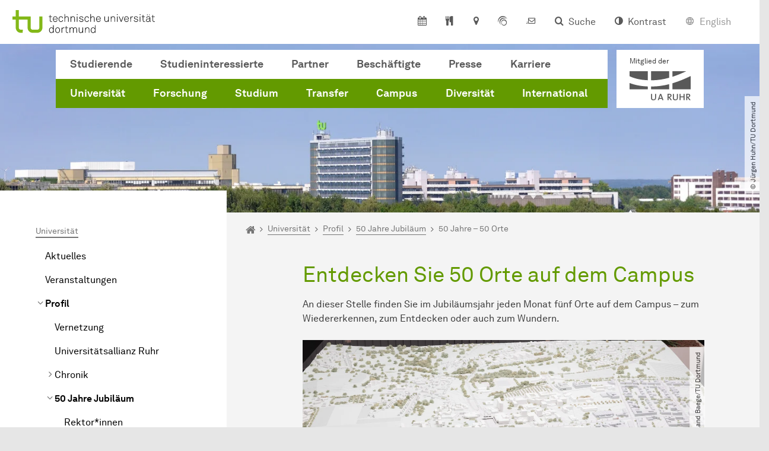

--- FILE ---
content_type: text/css; charset=utf-8
request_url: https://www.tu-dortmund.de/typo3conf/ext/mw_sitepackage/Resources/Public/Stylesheets/Vendor/photoswipe-dynamic-caption-plugin/photoswipe-dynamic-caption-plugin.css?1742890619
body_size: 247
content:
.pswp__dynamic-caption {
  color: #fff;
  position: absolute;
  width: 100%;
  left: 0;
  top: 0;
  transition: opacity 120ms linear !important; /* override default */
}

.pswp-caption-content {
  display: none;
}

.pswp__dynamic-caption a {
  color: #fff;
}

.pswp__dynamic-caption--faded {
  opacity: 0 !important;
}

.pswp__dynamic-caption--aside {
  width: auto;
  max-width: 300px;
  padding: 20px 15px 20px 20px;
  margin-top: 70px;
}

.pswp__dynamic-caption--below {
  width: auto;
  max-width: 700px;
  padding: 15px 0 0;
}

.pswp__dynamic-caption--on-hor-edge {
  padding-left: 15px;
  padding-right: 15px;
}

.pswp__dynamic-caption--mobile {
  width: 100%;
  background: rgba(0,0,0,0.5);
  padding: 10px 15px;

  right: 0;
  bottom: 0;

  /* override styles that were set via JS.
    as they interfere with size measurement */
  top: auto !important; 
  left: 0 !important;
}

--- FILE ---
content_type: image/svg+xml
request_url: https://www.tu-dortmund.de/storages/tu_website/Footer/Weltoffene_Hochschulen.svg
body_size: 3257
content:
<?xml version="1.0" encoding="utf-8"?>
<!-- Generator: Adobe Illustrator 23.0.2, SVG Export Plug-In . SVG Version: 6.00 Build 0)  -->
<svg version="1.1" id="Ebene_1" xmlns="http://www.w3.org/2000/svg" xmlns:xlink="http://www.w3.org/1999/xlink" x="0px" y="0px"
	 viewBox="10 30 400 210" style="enable-background:new 0 0 400 210;" xml:space="preserve">
<style type="text/css">
	.st0{fill:#C7D300;}
</style>
<path class="st0" d="M371.1,82.5L29.2,94.1l-1.7-44.9l341.9-11.6L371.1,82.5z M403.6,143l-385.5,9.4l-1.2-44.9L402.4,98L403.6,143z"
	/>
<path d="M72.6,90.2H60.2l-2.7-24.7l-3.3,24.7H41.8l-6.5-35.1H46l2.7,22.6l3-22.6h12l2.9,22.6l2.8-22.6h9.8L72.6,90.2z M82,90.2V55.2
	h22.5V63H92.6v5.3h11v7.9h-11v6.1H105v7.9L82,90.2z M109.5,90.2V55.2h10.7V82h10.8v8.2L109.5,90.2z M146.7,63.3v26.9H136V63.3h-7.2
	v-8.2h25.1v8.2H146.7z M186.2,72.7c0,2.4-0.3,4.7-1,7c-0.6,2.1-1.6,4-2.9,5.8c-1.3,1.7-3,3-4.9,3.9c-2.1,1-4.5,1.5-6.9,1.4
	c-2.4,0.1-4.8-0.4-7-1.4c-1.9-0.9-3.5-2.3-4.8-3.9c-1.3-1.7-2.2-3.7-2.8-5.7c-0.6-2.3-0.9-4.6-0.9-7c0-2.3,0.3-4.6,0.9-6.9
	c0.6-2.1,1.6-4.1,2.9-5.8c1.3-1.7,3-3.1,4.9-4c2.1-1,4.5-1.5,6.8-1.5c2.5-0.1,4.9,0.4,7.1,1.5c1.9,0.9,3.6,2.3,4.9,4
	c1.3,1.7,2.2,3.7,2.8,5.8C186,68.1,186.3,70.4,186.2,72.7z M175.2,72.7c0-1.2,0-2.4-0.1-3.7c-0.1-1.2-0.2-2.3-0.6-3.5
	c-0.2-0.9-0.7-1.8-1.4-2.6c-0.7-0.7-1.6-1.1-2.6-1c-0.9,0-1.8,0.3-2.3,1c-0.6,0.7-1.1,1.6-1.3,2.6c-0.3,1.1-0.5,2.3-0.6,3.5
	c-0.1,1.3-0.2,2.5-0.2,3.7c0,1.5,0.1,2.9,0.2,4.4c0.1,1.2,0.4,2.3,0.8,3.4c0.3,0.8,0.8,1.6,1.4,2.2c0.6,0.5,1.3,0.8,2.1,0.8
	c0.9,0.1,1.9-0.3,2.5-1c0.6-0.7,1.1-1.6,1.4-2.6c0.3-1.1,0.5-2.3,0.6-3.5C175.1,75.1,175.2,73.9,175.2,72.7z M201,63v5.8h10.6v7.9
	H201v13.6h-10.7V55.2h21.9V63H201z M226.8,63v5.8h10.6v7.9h-10.6v13.6H216V55.2h21.9V63H226.8z M241.8,90.2V55.2h22.5V63h-11.9v5.3
	h11v7.9h-11v6.1h12.4v7.9L241.8,90.2z M284.5,90.2l-6.2-23v23h-8.9V55.2h13.6l6.2,23v-23h8.9v35.1H284.5z M302.9,90.2V55.2h22.5V63
	h-11.9v5.3h11v7.9h-11v6.1h12.4v7.9L302.9,90.2z M53.9,137.6v-13.8h-5.5v13.8H37.7v-35.1h10.7v13.1h5.5v-13.1h10.7v35.1H53.9z
	 M99.8,120c0,2.4-0.3,4.7-1,7c-0.6,2.1-1.6,4-2.9,5.8c-1.3,1.7-3,3-4.9,3.9c-2.1,1-4.5,1.5-6.9,1.4c-2.4,0.1-4.8-0.4-7-1.4
	c-1.9-0.9-3.6-2.3-4.8-3.9c-1.3-1.7-2.3-3.6-2.8-5.7c-0.6-2.3-0.9-4.6-0.9-7c0-2.3,0.3-4.6,0.9-6.9c0.6-2.1,1.6-4.1,2.9-5.8
	c1.3-1.7,3-3,4.9-4c2.1-1,4.5-1.4,6.8-1.3c2.5-0.1,4.9,0.4,7.1,1.5c1.9,0.9,3.6,2.3,4.9,4c1.3,1.7,2.2,3.7,2.8,5.8
	C99.5,115.4,99.8,117.7,99.8,120z M88.8,120c0-1.2,0-2.4-0.1-3.7c-0.1-1.2-0.2-2.3-0.6-3.5c-0.2-1-0.7-1.8-1.4-2.6
	c-0.7-0.7-1.6-1.1-2.6-1c-0.9,0-1.8,0.3-2.3,1c-0.6,0.8-1.1,1.6-1.3,2.6c-0.3,1.1-0.5,2.3-0.6,3.5c-0.1,1.3-0.2,2.5-0.2,3.7
	c0,1.5,0.1,2.9,0.2,4.4c0.1,1.2,0.4,2.3,0.8,3.4c0.3,0.8,0.7,1.6,1.4,2.2c0.6,0.5,1.3,0.8,2.1,0.8c0.9,0.1,1.9-0.3,2.5-1
	c0.6-0.8,1.1-1.6,1.4-2.6c0.3-1.1,0.5-2.3,0.6-3.5C88.7,122.4,88.8,121.2,88.8,120L88.8,120z M128.3,136.9l-1.4,0.4
	c-0.5,0.1-1.2,0.3-1.9,0.4s-1.6,0.2-2.6,0.3s-2.2,0.2-3.6,0.2c-2.2,0-4.4-0.4-6.4-1.2c-2-0.8-3.7-1.9-5.2-3.4
	c-1.5-1.6-2.7-3.6-3.5-5.7c-0.9-2.5-1.3-5.2-1.3-7.8c-0.1-3,0.5-6,1.7-8.7c1-2.1,2.4-4,4.2-5.6c1.5-1.3,3.2-2.3,5.1-2.9
	c1.5-0.5,3.1-0.8,4.7-0.9c1.3,0,2.7,0.1,4,0.3c1.1,0.2,2.1,0.4,2.9,0.6c0.7,0.2,1.3,0.4,1.9,0.6c0.5,0.2,0.8,0.3,1,0.4l-0.3,8.3
	c-0.2-0.2-0.6-0.4-0.9-0.6c-0.4-0.3-0.9-0.5-1.3-0.7c-0.6-0.3-1.2-0.5-1.9-0.6c-0.8-0.2-1.7-0.3-2.6-0.2c-0.9,0-1.8,0.2-2.7,0.6
	c-0.9,0.4-1.7,1-2.4,1.8c-0.8,0.9-1.4,2-1.7,3.2c-0.5,1.5-0.7,3-0.7,4.6c0,1.6,0.2,3.1,0.6,4.6c0.3,1.1,0.9,2.2,1.7,3.1
	c0.6,0.8,1.4,1.4,2.3,1.8c0.9,0.4,1.8,0.6,2.7,0.6c1.1,0,2.1-0.1,3.2-0.3c0.7-0.2,1.5-0.4,2.2-0.7c0.4-0.2,0.9-0.4,1.3-0.7
	c0.2-0.2,0.4-0.3,0.6-0.3L128.3,136.9z M148.6,137.6v-13.8h-5.5v13.8h-10.7v-35.1h10.7v13.1h5.5v-13.1h10.7v35.1H148.6z M188,126.6
	c0,1.6-0.3,3.2-1,4.6c-0.7,1.4-1.6,2.6-2.8,3.6c-1.3,1.1-2.7,1.9-4.3,2.4c-1.7,0.6-3.6,0.9-5.4,0.9c-1.8,0-3.7-0.1-5.5-0.4
	c-1.7-0.2-3.4-0.5-5.1-0.9l0.3-8.1c1.4,0.6,2.8,1.1,4.3,1.5c1.3,0.4,2.7,0.6,4.1,0.6c1.2,0.1,2.3-0.2,3.3-0.9c0.7-0.6,1-1.5,1-2.4
	c0-0.8-0.4-1.6-1.1-2.1c-0.7-0.5-1.5-0.9-2.4-1.2l-3.4-1.1c-1.1-0.4-2.2-1-3.1-1.7c-0.8-0.7-1.5-1.5-2-2.4c-0.5-0.9-0.9-1.9-1.1-3
	c-0.2-1.1-0.3-2.2-0.3-3.3c0-3,1.3-5.8,3.6-7.6c1.3-1,2.8-1.8,4.3-2.3c1.9-0.6,3.8-0.8,5.8-0.8c0.8,0,1.6,0,2.3,0.1s1.4,0.1,2.1,0.2
	s1.4,0.2,2.2,0.4l2.5,0.6l-0.3,8.1c-1.2-0.6-2.5-1-3.8-1.4c-1.2-0.4-2.4-0.5-3.7-0.6c-1.1-0.1-2.1,0.2-3.1,0.8c-0.7,0.5-1,1.3-1,2.2
	c0,0.7,0.3,1.4,0.8,1.8c0.7,0.5,1.5,0.9,2.4,1.2l2.9,1c1,0.3,2,0.8,2.9,1.3c0.9,0.5,1.7,1.2,2.3,2c0.7,0.9,1.2,1.9,1.5,2.9
	C187.9,123.8,188,125.2,188,126.6z M216.2,136.9l-1.4,0.4c-0.5,0.1-1.2,0.3-1.9,0.4s-1.6,0.2-2.6,0.3s-2.2,0.2-3.6,0.2
	c-2.2,0-4.4-0.4-6.4-1.2c-2-0.8-3.7-1.9-5.2-3.4c-1.5-1.6-2.7-3.6-3.5-5.7c-0.9-2.5-1.3-5.2-1.3-7.8c-0.1-3,0.5-6,1.7-8.7
	c1-2.1,2.4-4,4.2-5.6c1.5-1.3,3.2-2.3,5.1-2.9c1.5-0.5,3.1-0.8,4.7-0.9c1.3,0,2.7,0.1,4,0.3c1.1,0.2,2.1,0.4,2.9,0.6
	c0.7,0.2,1.3,0.4,1.9,0.6c0.5,0.2,0.8,0.3,1,0.4l-0.3,8.3l-0.9-0.6c-0.4-0.3-0.9-0.5-1.3-0.7c-0.6-0.3-1.2-0.5-1.9-0.6
	c-0.8-0.2-1.7-0.3-2.6-0.2c-0.9,0-1.8,0.2-2.7,0.6c-0.9,0.4-1.7,1-2.4,1.8c-0.8,0.9-1.4,2-1.7,3.2c-0.5,1.5-0.7,3-0.7,4.6
	c0,1.6,0.2,3.1,0.6,4.6c0.3,1.1,0.9,2.2,1.7,3.1c0.6,0.8,1.4,1.4,2.3,1.8c0.9,0.4,1.8,0.6,2.7,0.6c1.1,0,2.1-0.1,3.2-0.3
	c0.7-0.2,1.5-0.4,2.1-0.7c0.4-0.2,0.9-0.4,1.3-0.7c0.2-0.1,0.3-0.2,0.5-0.3L216.2,136.9z M236.5,137.6v-13.8H231v13.8h-10.7v-35.1
	H231v13.1h5.5v-13.1h10.7v35.1H236.5z M279.4,124.8c0,4.4-1.2,7.7-3.5,10c-2.4,2.3-5.7,3.4-10,3.4c-4.5,0-7.8-1.1-10.1-3.3
	c-2.3-2.2-3.4-5.5-3.4-10.1v-22.3h10.7v24.3c0,0.9,0.2,1.8,0.5,2.6c0.5,0.7,1.3,1.1,2.2,1c0.8,0.1,1.7-0.3,2.1-1
	c0.4-0.8,0.7-1.7,0.6-2.6v-24.4h10.8V124.8z M284.6,137.6v-35.1h10.7v26.9h10.8v8.2H284.6z M308.9,137.6v-35.1h22.5v7.9h-11.9v5.3
	h11v7.9h-11v6.1h12.4v7.9H308.9z M351,137.6l-6.2-23v23h-8.9v-35.1h13.6l6.2,23v-23h8.9v35.1H351z M59.6,183.7
	c-1.4,0.6-2.9,1.1-4.4,1.3c-1.5,0.2-3,0.4-4.5,0.4c-2.2,0.1-4.3-0.4-6.3-1.2c-1.7-0.8-3.2-2-4.4-3.5c-1.2-1.5-2.1-3.3-2.6-5.2
	c-0.6-2.1-0.8-4.2-0.8-6.4c0-2.2,0.3-4.3,1-6.4c0.6-1.9,1.6-3.7,2.9-5.2c1.3-1.5,2.9-2.7,4.7-3.5c2-0.9,4.1-1.3,6.3-1.3
	c1.3,0,2.7,0.1,4,0.4c1.1,0.2,2.2,0.6,3.3,1l-0.3,5c-1-0.5-2-1-3.1-1.4c-1.2-0.4-2.5-0.6-3.7-0.5c-1.4,0-2.9,0.3-4.1,1
	c-1.1,0.7-2.1,1.6-2.8,2.6c-0.8,1.1-1.3,2.4-1.7,3.8c-0.4,1.4-0.5,2.9-0.5,4.4c0,1.4,0.2,2.9,0.5,4.3c0.3,1.3,0.8,2.6,1.5,3.8
	c0.7,1.1,1.6,2,2.7,2.7c1.2,0.7,2.6,1.1,4.1,1c1,0,2.1-0.2,3-0.7v-8.7h-4.4v-4.3h9.7L59.6,183.7z M67.7,184.9v-31.6H84v4.5H73.4v8.5
	h10v4.5h-10v9.5h11.1v4.5L67.7,184.9z M113.7,183.7c-1.4,0.7-2.9,1.1-4.4,1.3c-1.5,0.2-3,0.4-4.5,0.4c-2.2,0.1-4.3-0.4-6.3-1.2
	c-1.7-0.8-3.2-2-4.4-3.5c-1.2-1.5-2.1-3.3-2.6-5.2c-0.6-2.1-0.8-4.2-0.8-6.4c0-2.2,0.3-4.3,1-6.4c0.6-1.9,1.6-3.7,2.9-5.2
	c1.3-1.5,2.9-2.7,4.7-3.5c2-0.9,4.1-1.3,6.3-1.3c1.4,0,2.7,0.1,4.1,0.4c1.1,0.2,2.2,0.6,3.3,1l-0.3,5c-1-0.5-2-1-3.1-1.4
	c-1.2-0.4-2.5-0.6-3.7-0.5c-1.4,0-2.9,0.3-4.1,1c-1.2,0.7-2.1,1.6-2.9,2.6c-0.8,1.1-1.3,2.4-1.7,3.8c-0.4,1.4-0.5,2.9-0.5,4.4
	c0,1.4,0.1,2.9,0.4,4.3c0.3,1.3,0.8,2.6,1.5,3.8c0.7,1.1,1.6,2,2.7,2.7c1.2,0.7,2.7,1.1,4.1,1c1,0,2.1-0.2,3-0.7v-8.7H104v-4.3h9.7
	L113.7,183.7z M121.8,184.9v-31.6h16.4v4.5h-10.7v8.5h10v4.5h-10v9.5h11.1v4.5L121.8,184.9z M160.8,184.9l-9.7-24.9v24.8h-5v-31.5
	h7.6l9.6,24.9v-24.9h5.1v31.6H160.8z M198.6,157.9v8.7h9.6v4.5h-9.6v13.9h-5.8v-31.6h15.9v4.5L198.6,157.9z M230.5,184.9l-3-9.8
	c-0.3-1-0.7-1.9-1.3-2.7c-0.6-0.6-1.4-0.9-2.2-0.9h-2.4v13.4h-5.7v-31.6h10c1.2,0,2.4,0.2,3.6,0.5c1.1,0.3,2.1,0.8,2.9,1.6
	c0.8,0.7,1.5,1.6,2,2.6c1.2,2.8,0.9,6.1-0.9,8.6c-1.2,1.4-2.8,2.3-4.6,2.6c0.9,0.2,1.7,0.6,2.4,1.3c0.7,0.9,1.1,1.8,1.5,2.9
	l3.9,11.6L230.5,184.9z M229.2,162.2c0.1-1.3-0.4-2.6-1.4-3.4c-1-0.8-2.3-1.2-3.6-1.1h-2.7v9.3h2.8c1.3,0.1,2.6-0.4,3.6-1.2
	C228.8,164.8,229.3,163.5,229.2,162.2z M244.2,184.9v-31.6h16.4v4.5h-10.6v8.5h10v4.5h-10v9.5h11.1v4.5L244.2,184.9z M293.4,184.9
	v-26.4l-7.3,26.4h-4.3l-7.3-26.4v26.4h-5v-31.6h8.5l6.2,23.6l6.4-23.6h8.5v31.6H293.4z M331.7,169.1c0,2.1-0.3,4.3-0.9,6.3
	c-0.6,1.8-1.5,3.5-2.7,5c-1.2,1.4-2.8,2.5-4.5,3.3c-2,0.8-4.1,1.2-6.2,1.2h-8.1v-31.6h7.6c2.3,0,4.5,0.3,6.6,1.1
	c1.8,0.7,3.4,1.8,4.7,3.2c1.3,1.4,2.2,3.1,2.8,5C331.4,164.7,331.7,166.9,331.7,169.1z M325.7,169.1c0-1.5-0.1-2.9-0.4-4.4
	c-0.2-1.3-0.7-2.5-1.5-3.6c-0.7-1-1.6-1.9-2.7-2.4c-1.3-0.6-2.8-0.9-4.3-0.9h-1.9v22.5h2.2c1.4,0,2.8-0.3,4.1-0.9
	c1.1-0.6,2-1.4,2.6-2.5c0.7-1.1,1.2-2.3,1.4-3.6C325.5,172,325.7,170.5,325.7,169.1L325.7,169.1z M339.4,184.9v-31.6h16.4v4.5h-10.6
	v8.5h10v4.5h-10v9.5h11.1v4.5L339.4,184.9z M378.4,184.9l-9.7-24.9v24.8h-5v-31.5h7.6l9.6,24.9v-24.9h5.1v31.6H378.4z M393.4,172.5
	v-4.5h10.5v4.5H393.4z M43.7,205.2v8.7h9.6v4.5h-9.6v13.9h-5.8v-31.6h15.9v4.5H43.7z M61,232.2v-31.6h16.4v4.5H66.8v8.5h10v4.5h-10
	v9.5h11.1v4.6H61z M86.3,232.2v-31.6h5.8v31.6H86.3z M116.8,232.2l-9.7-24.9v24.9h-5v-31.6h7.6l9.6,24.9v-24.9h5.1v31.6H116.8z
	 M157,216.4c0,2.1-0.3,4.3-0.9,6.3c-0.6,1.8-1.5,3.5-2.7,5c-1.2,1.4-2.8,2.6-4.5,3.3c-2,0.8-4.1,1.2-6.2,1.2h-8.1v-31.6h7.6
	c2.3,0,4.5,0.3,6.6,1.1c1.8,0.7,3.4,1.8,4.7,3.2c1.3,1.4,2.2,3.1,2.8,5C156.7,212,157,214.2,157,216.4z M151,216.4
	c0-1.5-0.1-2.9-0.4-4.4c-0.2-1.3-0.7-2.5-1.5-3.6c-0.7-1-1.6-1.9-2.7-2.4c-1.3-0.6-2.8-0.9-4.3-0.9h-1.9v22.5h2.2
	c1.4,0,2.8-0.3,4.1-0.9c1.1-0.6,2-1.4,2.6-2.5c0.7-1.1,1.2-2.3,1.4-3.6C150.8,219.3,150.9,217.9,151,216.4L151,216.4z M164.7,232.2
	v-31.6h5.8v26.9h9.9v4.7L164.7,232.2z M186.8,232.2v-31.6h5.8v31.6H186.8z M219.9,231.7c-0.8,0.2-1.8,0.5-2.8,0.7
	c-1.3,0.2-2.7,0.4-4,0.3c-2,0-4-0.4-5.9-1.2c-1.7-0.8-3.2-2-4.3-3.4c-1.2-1.5-2.1-3.3-2.7-5.2c-0.6-2.1-0.9-4.3-0.9-6.5
	c0-2.3,0.3-4.6,1.1-6.8c0.7-1.9,1.7-3.6,3-5.1c2.4-2.8,5.9-4.3,9.6-4.3c1.4,0,2.8,0.1,4.2,0.5c1.1,0.3,1.9,0.6,2.6,0.9l-0.3,5
	c-0.7-0.5-1.5-0.9-2.3-1.2c-1-0.4-2.2-0.5-3.3-0.5c-1.3,0-2.6,0.3-3.7,0.9c-1.1,0.6-2,1.5-2.7,2.5c-0.8,1.1-1.3,2.4-1.7,3.7
	c-0.8,3-0.8,6,0,9c0.3,1.3,0.9,2.5,1.7,3.7c0.7,1,1.6,1.9,2.7,2.5c1.1,0.6,2.4,0.9,3.7,0.9c1.2,0,2.4-0.1,3.6-0.6
	c0.9-0.4,1.6-0.7,2.1-0.9L219.9,231.7z M241.8,232.2v-14h-8.9v14H227v-31.6h5.8v12.9h8.9v-12.9h5.8v31.6H241.8z M271.8,232.2
	l-9.3-15v15h-5.8v-31.6h5.8v13.7l8.8-13.7h6.7l-10.5,14.8l11.4,16.8H271.8z M285.4,232.2v-31.6h16.4v4.5h-10.6v8.5h10v4.5h-10v9.5
	h11.1v4.6H285.4z M310.8,232.2v-31.6h5.8v31.6H310.8z M336.2,205.3v26.9h-5.8v-26.9h-6.9v-4.7h19.5v4.7H336.2z"/>
</svg>


--- FILE ---
content_type: application/javascript; charset=utf-8
request_url: https://www.tu-dortmund.de/typo3conf/ext/in2studyfinder/Resources/Public/JavaScript/main.js?1674222900
body_size: 43234
content:
!function(t){var e={};function n(i){if(e[i])return e[i].exports;var s=e[i]={i:i,l:!1,exports:{}};return t[i].call(s.exports,s,s.exports,n),s.l=!0,s.exports}n.m=t,n.c=e,n.d=function(t,e,i){n.o(t,e)||Object.defineProperty(t,e,{enumerable:!0,get:i})},n.r=function(t){"undefined"!=typeof Symbol&&Symbol.toStringTag&&Object.defineProperty(t,Symbol.toStringTag,{value:"Module"}),Object.defineProperty(t,"__esModule",{value:!0})},n.t=function(t,e){if(1&e&&(t=n(t)),8&e)return t;if(4&e&&"object"==typeof t&&t&&t.__esModule)return t;var i=Object.create(null);if(n.r(i),Object.defineProperty(i,"default",{enumerable:!0,value:t}),2&e&&"string"!=typeof t)for(var s in t)n.d(i,s,function(e){return t[e]}.bind(null,s));return i},n.n=function(t){var e=t&&t.__esModule?function(){return t.default}:function(){return t};return n.d(e,"a",e),e},n.o=function(t,e){return Object.prototype.hasOwnProperty.call(t,e)},n.p="",n(n.s=0)}({"./JavaScript/Frontend/components/filter.js":
/*!**************************************************!*\
  !*** ./JavaScript/Frontend/components/filter.js ***!
  \**************************************************/
/*! exports provided: Filter */function(module,__webpack_exports__,__webpack_require__){"use strict";eval("__webpack_require__.r(__webpack_exports__);\n/* harmony export (binding) */ __webpack_require__.d(__webpack_exports__, \"Filter\", function() { return Filter; });\n/* harmony import */ var _utility_urlUtility__WEBPACK_IMPORTED_MODULE_0__ = __webpack_require__(/*! ../utility/urlUtility */ \"./JavaScript/Frontend/utility/urlUtility.js\");\n/* harmony import */ var _utility_loaderUtility__WEBPACK_IMPORTED_MODULE_1__ = __webpack_require__(/*! ../utility/loaderUtility */ \"./JavaScript/Frontend/utility/loaderUtility.js\");\n/* harmony import */ var _utility_arrayUtility__WEBPACK_IMPORTED_MODULE_2__ = __webpack_require__(/*! ../utility/arrayUtility */ \"./JavaScript/Frontend/utility/arrayUtility.js\");\nfunction _classCallCheck(instance, Constructor) { if (!(instance instanceof Constructor)) { throw new TypeError(\"Cannot call a class as a function\"); } }\nfunction _defineProperties(target, props) { for (var i = 0; i < props.length; i++) { var descriptor = props[i]; descriptor.enumerable = descriptor.enumerable || false; descriptor.configurable = true; if (\"value\" in descriptor) descriptor.writable = true; Object.defineProperty(target, descriptor.key, descriptor); } }\nfunction _createClass(Constructor, protoProps, staticProps) { if (protoProps) _defineProperties(Constructor.prototype, protoProps); if (staticProps) _defineProperties(Constructor, staticProps); Object.defineProperty(Constructor, \"prototype\", { writable: false }); return Constructor; }\n\n\n\nvar Filter = /*#__PURE__*/function () {\n  function Filter(pluginContainer) {\n    _classCallCheck(this, Filter);\n    this.identifier = {\n      container: '.in2studyfinder',\n      filterContainer: '.js-in2studyfinder-filter',\n      showFilterButton: '.js-in2studyfinder-filter-button-show',\n      hideFilterButton: '.js-in2studyfinder-filter-button-reset',\n      filterSectionContainer: '.js-in2studyfinder-filter-section-container',\n      filterOptionContainer: '.js-in2studyfinder-filter-options',\n      filterSection: '.js-in2studyfinder-filter-section',\n      filterCheckbox: '.js-in2studyfinder-checkbox',\n      filterShowAllCheckbox: '.js-in2studyfinder-checkbox-all',\n      filterRadio: '.js-in2studyfinder-radio',\n      filterLegend: '.js-in2studyfinder-filter-legend',\n      hideElement: '.u-in2studyfinder-hide'\n    };\n    this.filter = [];\n    this.studyfinderElement = pluginContainer;\n    this.filterElement = pluginContainer.querySelector(this.identifier.filterContainer);\n    this.openFilterOnLoad = true;\n  }\n  _createClass(Filter, [{\n    key: \"init\",\n    value: function init() {\n      this.setEventListener();\n      this.prepareFilter();\n      var hashArguments = _utility_urlUtility__WEBPACK_IMPORTED_MODULE_0__[\"UrlUtility\"].getHashArgumentsFromUrl();\n      if (hashArguments.length > 0) {\n        this.updateFilterByHashArguments(hashArguments);\n      }\n    }\n  }, {\n    key: \"update\",\n    value: function update(studyfinderElement) {\n      this.filterElement = studyfinderElement.querySelector(this.identifier.filterContainer);\n      this.setEventListener();\n      this.prepareFilter();\n    }\n  }, {\n    key: \"setEventListener\",\n    value: function setEventListener() {\n      // hide filter button\n      this.filterElement.querySelector(this.identifier.hideFilterButton).addEventListener('click', function (event) {\n        if (this.filter.length === 0) {\n          this.toggleFilterVisibility();\n        } else {\n          this.resetAllFilter(event);\n          this.call();\n        }\n      }.bind(this));\n\n      // show filter button\n      this.filterElement.querySelector(this.identifier.showFilterButton).addEventListener('click', function (event) {\n        this.toggleFilterVisibility(event);\n      }.bind(this));\n      this.filterElement.querySelectorAll(this.identifier.filterSection).forEach(function (fieldSet) {\n        // visibility toggle of filter sections\n        fieldSet.querySelector(this.identifier.filterLegend).addEventListener('click', function (event) {\n          event.target.nextElementSibling.classList.toggle(this.identifier.hideElement.substring(1));\n        }.bind(this));\n\n        // tab navigation for filter\n        fieldSet.addEventListener('keypress', function (event) {\n          if (event.which === 13) {\n            event.target.querySelector(this.identifier.filterLegend).click();\n          }\n        }.bind(this));\n      }.bind(this));\n\n      // set eventListener for filter checkboxes\n      this.setFilterCheckboxEventListener();\n    }\n  }, {\n    key: \"prepareFilter\",\n    value: function prepareFilter() {\n      this.prepareCheckboxes();\n\n      // open selected filter sections\n      if (this.filter.length > 0 && this.openFilterOnLoad) {\n        this.toggleFilterVisibility();\n        this.filter.forEach(function (filterName) {\n          var filterFieldset = this.filterElement.querySelector('[data-filtergroup=\"' + filterName + '\"]');\n          var filter = filterFieldset.querySelector(this.identifier.filterOptionContainer);\n          filter.classList.toggle(this.identifier.hideElement.substring(1));\n        }.bind(this));\n      }\n    }\n  }, {\n    key: \"prepareCheckboxes\",\n    value: function prepareCheckboxes() {\n      this.filterElement.querySelectorAll(this.identifier.filterOptionContainer).forEach(function (filterOptionContainer) {\n        var filterStatus = this.isFilterSet(filterOptionContainer);\n        if (filterStatus) {\n          if (this.filter.indexOf(filterOptionContainer.closest('[data-filtergroup]').getAttribute('data-filtergroup')) === -1) {\n            this.filter.push(filterOptionContainer.closest('[data-filtergroup]').getAttribute('data-filtergroup'));\n          }\n          var showAllCheckbox = filterOptionContainer.querySelector(this.identifier.filterShowAllCheckbox);\n          showAllCheckbox.checked = false;\n          showAllCheckbox.disabled = false;\n        } else {\n          var index = this.filter.indexOf(filterOptionContainer.closest('[data-filtergroup]').getAttribute('data-filtergroup'));\n          if (index !== -1) {\n            this.filter.splice(index, 1);\n          }\n        }\n      }.bind(this));\n    }\n  }, {\n    key: \"call\",\n    value: function call(paginationPage) {\n      var _this = this;\n      var pid = this.filterElement.querySelector('input[name=\"tx_in2studyfinder_pi1[pluginInformation][pid]\"]').value;\n      var language = this.filterElement.querySelector('input[name=\"tx_in2studyfinder_pi1[pluginInformation][languageUid]\"]').value;\n      var paginationArgument = '';\n      var instanceId = this.studyfinderElement.getAttribute('data-in2studyfinder-instance-id');\n      if (typeof paginationPage === 'undefined') {\n        paginationPage = 1;\n      }\n      if (typeof paginationPage !== 'undefined') {\n        paginationArgument = '&tx_in2studyfinder_pi1[studyCoursesForPage][currentPage]=' + paginationPage;\n      }\n      _utility_loaderUtility__WEBPACK_IMPORTED_MODULE_1__[\"LoaderUtility\"].enableLoader();\n      fetch('/index.php?id=' + pid + '&L=' + language + '&type=1308171055' + paginationArgument, {\n        method: 'POST',\n        headers: {\n          'Content-Type': 'application/x-www-form-urlencoded'\n        },\n        body: _utility_urlUtility__WEBPACK_IMPORTED_MODULE_0__[\"UrlUtility\"].serialize(this.filterElement)\n      }).then(function (response) {\n        return response.text();\n      }).then(function (html) {\n        _this.setSelectedFilterToUrl(paginationPage);\n        var tempElement = document.createElement('div');\n        tempElement.innerHTML = html;\n        _this.studyfinderElement.innerHTML = tempElement.querySelector(_this.identifier.container).innerHTML;\n        _utility_loaderUtility__WEBPACK_IMPORTED_MODULE_1__[\"LoaderUtility\"].disableLoader();\n        window.in2studyfinder.getInstance(instanceId).update(_this.studyfinderElement);\n      });\n    }\n  }, {\n    key: \"setSelectedFilterToUrl\",\n    value: function setSelectedFilterToUrl(paginationPage) {\n      var selectionString = '';\n      var filterFieldSets = this.filterElement.querySelectorAll(this.identifier.filterSection);\n      filterFieldSets.forEach(function (filterFieldSet) {\n        var selectedOptions = filterFieldSet.querySelectorAll(this.identifier.filterCheckbox + ':checked, ' + this.identifier.filterRadio + ':checked');\n        if (selectedOptions.length > 0) {\n          selectionString += filterFieldSet.getAttribute('data-filtergroup') + '=';\n          for (var j = 0; j < selectedOptions.length; j++) {\n            selectionString += selectedOptions[j].value + '+';\n          }\n          if (selectedOptions.length >= 1) {\n            selectionString = selectionString.substring(0, selectionString.length - 1);\n          }\n          selectionString += '&';\n        }\n      }.bind(this));\n      selectionString = selectionString.slice(0, -1);\n      if (paginationPage && parseInt(paginationPage) > 1) {\n        selectionString += 'page=' + paginationPage;\n      }\n      if (selectionString !== '') {\n        selectionString = '#' + selectionString;\n      }\n      window.location = location.protocol + '//' + location.host + location.pathname + (location.search ? location.search : '') + selectionString;\n    }\n  }, {\n    key: \"updateFilterByHashArguments\",\n    value: function updateFilterByHashArguments(hashArguments) {\n      var page = 1;\n      hashArguments.forEach(function (hashArgument) {\n        // if argument page is set\n        if (hashArgument.name === 'page') {\n          page = hashArgument.values[0];\n        } else {\n          if (this.filterElement.querySelector('[data-filtergroup=\"' + hashArgument.name + '\"]') !== null) {\n            // set the selected filters\n            var filterFieldset = this.filterElement.querySelector('[data-filtergroup=\"' + hashArgument.name + '\"]');\n            var checkboxes = filterFieldset.querySelectorAll('input[type=checkbox],input[type=radio]');\n            var status = false;\n            for (var j = 0; j < checkboxes.length; j++) {\n              if (_utility_arrayUtility__WEBPACK_IMPORTED_MODULE_2__[\"ArrayUtility\"].isInArray(checkboxes[j].value, hashArgument.values)) {\n                checkboxes[j].checked = true;\n                status = true;\n              }\n            }\n            if (status) {\n              filterFieldset.querySelector(this.identifier.filterShowAllCheckbox).checked = false;\n            }\n          }\n        }\n      }.bind(this));\n      this.call(page);\n    }\n  }, {\n    key: \"setFilterCheckboxEventListener\",\n    value: function setFilterCheckboxEventListener() {\n      this.filterElement.querySelector(this.identifier.filterSectionContainer).addEventListener('click', function (evt) {\n        var target = evt.target;\n        if (target.tagName === 'INPUT') {\n          // if a show all checkbox is clicked\n          if (target.classList.contains(this.identifier.filterShowAllCheckbox.substring(1))) {\n            var filterContainer = target.closest(this.identifier.filterOptionContainer);\n            this.resetFilter(filterContainer);\n          }\n\n          // if a specific filter checkbox is clicked\n          if (target.classList.contains(this.identifier.filterCheckbox.substring(1)) || target.classList.contains(this.identifier.filterRadio.substring(1))) {\n            var showAllCheckbox = target.closest(this.identifier.filterOptionContainer).querySelector(this.identifier.filterShowAllCheckbox);\n            showAllCheckbox.checked = false;\n            showAllCheckbox.disabled = false;\n          }\n          this.call();\n        }\n      }.bind(this));\n    }\n  }, {\n    key: \"toggleFilterVisibility\",\n    value: function toggleFilterVisibility() {\n      // toggle fieldset Visibility\n      var filterFieldSets = this.filterElement.querySelectorAll(this.identifier.filterSection);\n      for (var i = 0; i < filterFieldSets.length; i++) {\n        filterFieldSets[i].classList.toggle(this.identifier.hideElement.substring(1));\n      }\n\n      // toggle button Visibility\n      this.filterElement.querySelector(this.identifier.showFilterButton).classList.toggle(this.identifier.hideElement.substring(1));\n      this.filterElement.querySelector(this.identifier.hideFilterButton).classList.toggle(this.identifier.hideElement.substring(1));\n    }\n  }, {\n    key: \"resetAllFilter\",\n    value: function resetAllFilter() {\n      var filterSection = this.filterElement.querySelectorAll(this.identifier.filterSection);\n      for (var i = 0; i < filterSection.length; i++) {\n        this.resetFilter(filterSection[i]);\n      }\n    }\n  }, {\n    key: \"resetFilter\",\n    value: function resetFilter(filterSection) {\n      var showAllCheckbox = filterSection.querySelector(this.identifier.filterShowAllCheckbox);\n      var checkboxes = filterSection.querySelectorAll(this.identifier.filterCheckbox);\n      showAllCheckbox.checked = true;\n      showAllCheckbox.disabled = true;\n      for (var i = 0; i < checkboxes.length; i++) {\n        checkboxes[i].checked = false;\n      }\n      var index = this.filter.indexOf(filterSection.getAttribute('data-filtergroup'));\n      if (index !== -1) {\n        this.filter.splice(index, 1);\n      }\n    }\n\n    /**\n     * checks if a given filter element is set\n     *\n     * @param filterOptionContainer\n     * @returns {boolean}\n     */\n  }, {\n    key: \"isFilterSet\",\n    value: function isFilterSet(filterOptionContainer) {\n      var status = false;\n      var filterCheckboxes = filterOptionContainer.querySelectorAll(this.identifier.filterCheckbox + ', ' + this.identifier.filterRadio);\n      for (var i = 0; i < filterCheckboxes.length; i++) {\n        if (filterCheckboxes[i].checked) {\n          status = true;\n        }\n      }\n      return status;\n    }\n  }]);\n  return Filter;\n}();\n\n\n//# sourceURL=webpack:///./JavaScript/Frontend/components/filter.js?")},"./JavaScript/Frontend/components/instance.js":
/*!****************************************************!*\
  !*** ./JavaScript/Frontend/components/instance.js ***!
  \****************************************************/
/*! exports provided: Instance */function(module,__webpack_exports__,__webpack_require__){"use strict";eval('__webpack_require__.r(__webpack_exports__);\n/* harmony export (binding) */ __webpack_require__.d(__webpack_exports__, "Instance", function() { return Instance; });\n/* harmony import */ var _pagination__WEBPACK_IMPORTED_MODULE_0__ = __webpack_require__(/*! ./pagination */ "./JavaScript/Frontend/components/pagination.js");\n/* harmony import */ var _filter__WEBPACK_IMPORTED_MODULE_1__ = __webpack_require__(/*! ./filter */ "./JavaScript/Frontend/components/filter.js");\n/* harmony import */ var _quickselect__WEBPACK_IMPORTED_MODULE_2__ = __webpack_require__(/*! ./quickselect */ "./JavaScript/Frontend/components/quickselect.js");\nfunction _classCallCheck(instance, Constructor) { if (!(instance instanceof Constructor)) { throw new TypeError("Cannot call a class as a function"); } }\nfunction _defineProperties(target, props) { for (var i = 0; i < props.length; i++) { var descriptor = props[i]; descriptor.enumerable = descriptor.enumerable || false; descriptor.configurable = true; if ("value" in descriptor) descriptor.writable = true; Object.defineProperty(target, descriptor.key, descriptor); } }\nfunction _createClass(Constructor, protoProps, staticProps) { if (protoProps) _defineProperties(Constructor.prototype, protoProps); if (staticProps) _defineProperties(Constructor, staticProps); Object.defineProperty(Constructor, "prototype", { writable: false }); return Constructor; }\n\n\n\nvar Instance = /*#__PURE__*/function () {\n  function Instance(element) {\n    _classCallCheck(this, Instance);\n    this.identifier = {\n      paginationContainer: \'.js-in2studyfinder-pagebrowser\',\n      filterContainer: \'.js-in2studyfinder-filter\',\n      quickSelectContainer: \'.js-in2studyfinder-select\'\n    };\n    this.hasPagination = false;\n    this.pagination = null;\n    this.hasFilter = false;\n    this.filter = null;\n    this.hasQuickselect = false;\n    this.quickselect = null;\n    this.element = element;\n  }\n  _createClass(Instance, [{\n    key: "init",\n    value: function init() {\n      if (this.element.querySelector(this.identifier.paginationContainer) !== null) {\n        this.hasPagination = true;\n        this.pagination = new _pagination__WEBPACK_IMPORTED_MODULE_0__["Pagination"](this.element);\n        this.pagination.init();\n      }\n      if (this.element.querySelector(this.identifier.filterContainer) !== null) {\n        this.hasFilter = true;\n        this.filter = new _filter__WEBPACK_IMPORTED_MODULE_1__["Filter"](this.element);\n        this.filter.init();\n      }\n      if (this.element.querySelector(this.identifier.quickSelectContainer) !== null) {\n        this.hasQuickselect = true;\n        this.quickselect = new _quickselect__WEBPACK_IMPORTED_MODULE_2__["Quickselect"](this.element);\n        this.quickselect.init();\n      }\n    }\n  }, {\n    key: "update",\n    value: function update(studyfinderElement) {\n      this.element = studyfinderElement;\n      if (this.element.querySelector(this.identifier.paginationContainer) !== null) {\n        this.pagination.update(studyfinderElement);\n      }\n      if (this.element.querySelector(this.identifier.filterContainer) !== null) {\n        this.filter.update(studyfinderElement);\n      }\n      if (this.element.querySelector(this.identifier.quickSelectContainer) !== null) {\n        this.quickselect.update(studyfinderElement);\n      }\n    }\n  }]);\n  return Instance;\n}();\n\n\n//# sourceURL=webpack:///./JavaScript/Frontend/components/instance.js?')},"./JavaScript/Frontend/components/pagination.js":
/*!******************************************************!*\
  !*** ./JavaScript/Frontend/components/pagination.js ***!
  \******************************************************/
/*! exports provided: Pagination */function(module,__webpack_exports__,__webpack_require__){"use strict";eval('__webpack_require__.r(__webpack_exports__);\n/* harmony export (binding) */ __webpack_require__.d(__webpack_exports__, "Pagination", function() { return Pagination; });\n/* harmony import */ var _utility_urlUtility__WEBPACK_IMPORTED_MODULE_0__ = __webpack_require__(/*! ../utility/urlUtility */ "./JavaScript/Frontend/utility/urlUtility.js");\nfunction _classCallCheck(instance, Constructor) { if (!(instance instanceof Constructor)) { throw new TypeError("Cannot call a class as a function"); } }\nfunction _defineProperties(target, props) { for (var i = 0; i < props.length; i++) { var descriptor = props[i]; descriptor.enumerable = descriptor.enumerable || false; descriptor.configurable = true; if ("value" in descriptor) descriptor.writable = true; Object.defineProperty(target, descriptor.key, descriptor); } }\nfunction _createClass(Constructor, protoProps, staticProps) { if (protoProps) _defineProperties(Constructor.prototype, protoProps); if (staticProps) _defineProperties(Constructor, staticProps); Object.defineProperty(Constructor, "prototype", { writable: false }); return Constructor; }\n\nvar Pagination = /*#__PURE__*/function () {\n  function Pagination(studyfinderElement) {\n    _classCallCheck(this, Pagination);\n    this.identifier = {\n      container: \'.js-in2studyfinder-pagebrowser\',\n      paginationLink: \'.js-in2studyfinder-pagination-link\'\n    };\n    this.studyfinderElement = studyfinderElement;\n    this.paginationElement = studyfinderElement.querySelector(this.identifier.container);\n  }\n  _createClass(Pagination, [{\n    key: "init",\n    value: function init() {\n      this.paginationElement.querySelectorAll(this.identifier.paginationLink).forEach(function (item) {\n        item.addEventListener(\'click\', function (event) {\n          this.call(event);\n        }.bind(this));\n      }.bind(this));\n    }\n  }, {\n    key: "update",\n    value: function update(studyfinderElement) {\n      this.studyfinderElement = studyfinderElement;\n      this.paginationElement = studyfinderElement.querySelector(this.identifier.container);\n      this.paginationElement.querySelectorAll(this.identifier.paginationLink).forEach(function (item) {\n        item.addEventListener(\'click\', function (event) {\n          this.call(event);\n        }.bind(this));\n      }.bind(this));\n      this.onUpdate();\n    }\n  }, {\n    key: "call",\n    value: function call(event) {\n      var _this = this;\n      event.preventDefault();\n      this.afterClick(event);\n      var targetPage = 1;\n      var url = event.target.href;\n      var instanceId = this.studyfinderElement.getAttribute(\'data-in2studyfinder-instance-id\');\n      if (_utility_urlUtility__WEBPACK_IMPORTED_MODULE_0__["UrlUtility"].getParameterFromUrl(url, \'tx_in2studyfinder_pi1[studyCoursesForPage][currentPage]\') !== \'\') {\n        targetPage = _utility_urlUtility__WEBPACK_IMPORTED_MODULE_0__["UrlUtility"].getParameterFromUrl(url, \'tx_in2studyfinder_pi1[studyCoursesForPage][currentPage]\');\n      }\n      _utility_urlUtility__WEBPACK_IMPORTED_MODULE_0__["UrlUtility"].addOrUpdateHash(\'page\', [targetPage]);\n      var ajaxCall = new Promise(function (resolve) {\n        window.in2studyfinder.getInstance(instanceId).filter.call(targetPage);\n        resolve(\'done\');\n      });\n      ajaxCall.then(function (message) {\n        _this.afterLoad(event);\n      });\n    }\n  }, {\n    key: "onUpdate",\n    value: function onUpdate() {}\n  }, {\n    key: "afterClick",\n    value: function afterClick() {}\n  }, {\n    key: "afterLoad",\n    value: function afterLoad() {}\n  }]);\n  return Pagination;\n}();\n\n\n//# sourceURL=webpack:///./JavaScript/Frontend/components/pagination.js?')},"./JavaScript/Frontend/components/quickselect.js":
/*!*******************************************************!*\
  !*** ./JavaScript/Frontend/components/quickselect.js ***!
  \*******************************************************/
/*! exports provided: Quickselect */function(module,__webpack_exports__,__webpack_require__){"use strict";eval("__webpack_require__.r(__webpack_exports__);\n/* harmony export (binding) */ __webpack_require__.d(__webpack_exports__, \"Quickselect\", function() { return Quickselect; });\n/* harmony import */ var tom_select__WEBPACK_IMPORTED_MODULE_0__ = __webpack_require__(/*! tom-select */ \"./node_modules/tom-select/dist/js/tom-select.complete.js\");\n/* harmony import */ var tom_select__WEBPACK_IMPORTED_MODULE_0___default = /*#__PURE__*/__webpack_require__.n(tom_select__WEBPACK_IMPORTED_MODULE_0__);\nfunction _classCallCheck(instance, Constructor) { if (!(instance instanceof Constructor)) { throw new TypeError(\"Cannot call a class as a function\"); } }\nfunction _defineProperties(target, props) { for (var i = 0; i < props.length; i++) { var descriptor = props[i]; descriptor.enumerable = descriptor.enumerable || false; descriptor.configurable = true; if (\"value\" in descriptor) descriptor.writable = true; Object.defineProperty(target, descriptor.key, descriptor); } }\nfunction _createClass(Constructor, protoProps, staticProps) { if (protoProps) _defineProperties(Constructor.prototype, protoProps); if (staticProps) _defineProperties(Constructor, staticProps); Object.defineProperty(Constructor, \"prototype\", { writable: false }); return Constructor; }\n\nvar Quickselect = /*#__PURE__*/function () {\n  function Quickselect(studyfinderContainer) {\n    _classCallCheck(this, Quickselect);\n    this.identifier = {\n      quicksearchContainer: '.js-in2studyfinder-quick-search',\n      select: '.js-in2studyfinder-select'\n    };\n    this.settings = {\n      maxOptions: null,\n      searchField: ['text', 'keywords'],\n      onDropdownOpen: function onDropdownOpen() {\n        this.clear(); // prevents the \"preselect\" bug of firefox 106\n      },\n\n      onItemAdd: function onItemAdd(value, item) {\n        var url = item.getAttribute('data-url');\n        if (url.length) {\n          window.location.href = url;\n        }\n      },\n      render: {\n        item: function item(data, escape) {\n          return '<div title=\"' + escape(data.text) + '\" data-url=\"' + data.url + '\">' + escape(data.text) + '</div>';\n        },\n        no_results: function no_results(data, escape) {\n          var lang = document.querySelector('html').getAttribute('lang');\n          var message = 'No results found';\n          if (lang === 'de' || 'de-DE') {\n            message = 'Keine Ergebnisse gefunden';\n          }\n          return '<div class=\"no-results\">' + message + '</div>';\n        }\n      }\n    };\n    this.tomSelect = null;\n    this.in2studyfinderContainer = studyfinderContainer;\n  }\n  _createClass(Quickselect, [{\n    key: \"init\",\n    value: function init() {\n      this.tomSelect = new tom_select__WEBPACK_IMPORTED_MODULE_0___default.a(this.in2studyfinderContainer.querySelector(this.identifier.select), this.settings);\n    }\n  }, {\n    key: \"update\",\n    value: function update(studyfinderContainer) {\n      this.in2studyfinderContainer = studyfinderContainer;\n      if (this.tomSelect !== null) {\n        this.tomSelect.destroy();\n      }\n      this.init();\n    }\n  }]);\n  return Quickselect;\n}();\n\n\n//# sourceURL=webpack:///./JavaScript/Frontend/components/quickselect.js?")},"./JavaScript/Frontend/in2studyfinder/in2studyfinder.js":
/*!**************************************************************!*\
  !*** ./JavaScript/Frontend/in2studyfinder/in2studyfinder.js ***!
  \**************************************************************/
/*! exports provided: In2studyfinder */function(module,__webpack_exports__,__webpack_require__){"use strict";eval('__webpack_require__.r(__webpack_exports__);\n/* harmony export (binding) */ __webpack_require__.d(__webpack_exports__, "In2studyfinder", function() { return In2studyfinder; });\n/* harmony import */ var _components_instance__WEBPACK_IMPORTED_MODULE_0__ = __webpack_require__(/*! ../components/instance */ "./JavaScript/Frontend/components/instance.js");\nfunction _classCallCheck(instance, Constructor) { if (!(instance instanceof Constructor)) { throw new TypeError("Cannot call a class as a function"); } }\nfunction _defineProperties(target, props) { for (var i = 0; i < props.length; i++) { var descriptor = props[i]; descriptor.enumerable = descriptor.enumerable || false; descriptor.configurable = true; if ("value" in descriptor) descriptor.writable = true; Object.defineProperty(target, descriptor.key, descriptor); } }\nfunction _createClass(Constructor, protoProps, staticProps) { if (protoProps) _defineProperties(Constructor.prototype, protoProps); if (staticProps) _defineProperties(Constructor, staticProps); Object.defineProperty(Constructor, "prototype", { writable: false }); return Constructor; }\n\nvar In2studyfinder = /*#__PURE__*/function () {\n  function In2studyfinder() {\n    _classCallCheck(this, In2studyfinder);\n    this.identifier = {\n      container: \'.in2studyfinder\'\n    };\n    this.instances = [];\n  }\n  _createClass(In2studyfinder, [{\n    key: "init",\n    value: function init() {\n      document.querySelectorAll(this.identifier.container).forEach(function (item, index) {\n        item.classList.replace(\'no-js\', \'js\');\n        item.setAttribute(\'data-in2studyfinder-instance-id\', index);\n        this.instances[index] = new _components_instance__WEBPACK_IMPORTED_MODULE_0__["Instance"](item);\n        this.instances[index].init();\n      }.bind(this));\n    }\n  }, {\n    key: "getInstance",\n    value: function getInstance(instanceId) {\n      if (this.instances[instanceId] !== undefined) {\n        return this.instances[instanceId];\n      }\n      return null;\n    }\n  }]);\n  return In2studyfinder;\n}();\n\n\n//# sourceURL=webpack:///./JavaScript/Frontend/in2studyfinder/in2studyfinder.js?')},"./JavaScript/Frontend/main.js":
/*!*************************************!*\
  !*** ./JavaScript/Frontend/main.js ***!
  \*************************************/
/*! no exports provided */function(module,__webpack_exports__,__webpack_require__){"use strict";eval('__webpack_require__.r(__webpack_exports__);\n/* harmony import */ var _in2studyfinder_in2studyfinder__WEBPACK_IMPORTED_MODULE_0__ = __webpack_require__(/*! ./in2studyfinder/in2studyfinder */ "./JavaScript/Frontend/in2studyfinder/in2studyfinder.js");\n\nif (document.querySelector(\'.in2studyfinder\') !== null) {\n  var in2studyfinder = new _in2studyfinder_in2studyfinder__WEBPACK_IMPORTED_MODULE_0__["In2studyfinder"]();\n  in2studyfinder.init();\n  window.in2studyfinder = in2studyfinder;\n}\n\n//# sourceURL=webpack:///./JavaScript/Frontend/main.js?')},"./JavaScript/Frontend/utility/arrayUtility.js":
/*!*****************************************************!*\
  !*** ./JavaScript/Frontend/utility/arrayUtility.js ***!
  \*****************************************************/
/*! exports provided: ArrayUtility */function(module,__webpack_exports__,__webpack_require__){"use strict";eval('__webpack_require__.r(__webpack_exports__);\n/* harmony export (binding) */ __webpack_require__.d(__webpack_exports__, "ArrayUtility", function() { return ArrayUtility; });\nfunction _classCallCheck(instance, Constructor) { if (!(instance instanceof Constructor)) { throw new TypeError("Cannot call a class as a function"); } }\nfunction _defineProperties(target, props) { for (var i = 0; i < props.length; i++) { var descriptor = props[i]; descriptor.enumerable = descriptor.enumerable || false; descriptor.configurable = true; if ("value" in descriptor) descriptor.writable = true; Object.defineProperty(target, descriptor.key, descriptor); } }\nfunction _createClass(Constructor, protoProps, staticProps) { if (protoProps) _defineProperties(Constructor.prototype, protoProps); if (staticProps) _defineProperties(Constructor, staticProps); Object.defineProperty(Constructor, "prototype", { writable: false }); return Constructor; }\nvar ArrayUtility = /*#__PURE__*/function () {\n  function ArrayUtility() {\n    _classCallCheck(this, ArrayUtility);\n  }\n  _createClass(ArrayUtility, null, [{\n    key: "isInArray",\n    value:\n    /**\n     *\n     * @param value\n     * @param array\n     * @returns {boolean}\n     */\n    function isInArray(value, array) {\n      return array.indexOf(value) > -1;\n    }\n  }, {\n    key: "containsObjectWithKey",\n    value:\n    /**\n     *\n     * @param array\n     * @param key\n     * @param value\n     * @returns {int} the array key of the object. -1 if no match is found\n     */\n    function containsObjectWithKey(array, key, value) {\n      if (Array.isArray(array)) {\n        for (var i = 0; i <= array.length - 1; i++) {\n          if (array[i] instanceof Object) {\n            if (array[i].hasOwnProperty(key) && array[i][key] === value) {\n              return i;\n            }\n          }\n        }\n      }\n      return -1;\n    }\n  }]);\n  return ArrayUtility;\n}();\n\n\n//# sourceURL=webpack:///./JavaScript/Frontend/utility/arrayUtility.js?')},"./JavaScript/Frontend/utility/loaderUtility.js":
/*!******************************************************!*\
  !*** ./JavaScript/Frontend/utility/loaderUtility.js ***!
  \******************************************************/
/*! exports provided: LoaderUtility */function(module,__webpack_exports__,__webpack_require__){"use strict";eval('__webpack_require__.r(__webpack_exports__);\n/* harmony export (binding) */ __webpack_require__.d(__webpack_exports__, "LoaderUtility", function() { return LoaderUtility; });\nfunction _classCallCheck(instance, Constructor) { if (!(instance instanceof Constructor)) { throw new TypeError("Cannot call a class as a function"); } }\nfunction _defineProperties(target, props) { for (var i = 0; i < props.length; i++) { var descriptor = props[i]; descriptor.enumerable = descriptor.enumerable || false; descriptor.configurable = true; if ("value" in descriptor) descriptor.writable = true; Object.defineProperty(target, descriptor.key, descriptor); } }\nfunction _createClass(Constructor, protoProps, staticProps) { if (protoProps) _defineProperties(Constructor.prototype, protoProps); if (staticProps) _defineProperties(Constructor, staticProps); Object.defineProperty(Constructor, "prototype", { writable: false }); return Constructor; }\nvar LoaderUtility = /*#__PURE__*/function () {\n  function LoaderUtility() {\n    _classCallCheck(this, LoaderUtility);\n  }\n  _createClass(LoaderUtility, null, [{\n    key: "enableLoader",\n    value: function enableLoader() {\n      document.querySelector(this.identifier.loader).classList.add(this.identifier.loaderActive.substring(1));\n    }\n  }, {\n    key: "disableLoader",\n    value: function disableLoader() {\n      if (document.querySelector(this.identifier.loaderActive) !== null) {\n        document.querySelector(this.identifier.loaderActive).classList.remove(this.identifier.loaderActive.substring(1));\n      }\n    }\n  }]);\n  return LoaderUtility;\n}();\nLoaderUtility.identifier = {\n  loader: \'.in2studyfinder-loader\',\n  loaderActive: \'.in2studyfinder-loader--active\'\n};\n\n\n//# sourceURL=webpack:///./JavaScript/Frontend/utility/loaderUtility.js?')},"./JavaScript/Frontend/utility/urlUtility.js":
/*!***************************************************!*\
  !*** ./JavaScript/Frontend/utility/urlUtility.js ***!
  \***************************************************/
/*! exports provided: UrlUtility */function(module,__webpack_exports__,__webpack_require__){"use strict";eval("__webpack_require__.r(__webpack_exports__);\n/* harmony export (binding) */ __webpack_require__.d(__webpack_exports__, \"UrlUtility\", function() { return UrlUtility; });\n/* harmony import */ var _arrayUtility__WEBPACK_IMPORTED_MODULE_0__ = __webpack_require__(/*! ./arrayUtility */ \"./JavaScript/Frontend/utility/arrayUtility.js\");\nfunction _typeof(obj) { \"@babel/helpers - typeof\"; return _typeof = \"function\" == typeof Symbol && \"symbol\" == typeof Symbol.iterator ? function (obj) { return typeof obj; } : function (obj) { return obj && \"function\" == typeof Symbol && obj.constructor === Symbol && obj !== Symbol.prototype ? \"symbol\" : typeof obj; }, _typeof(obj); }\nfunction _classCallCheck(instance, Constructor) { if (!(instance instanceof Constructor)) { throw new TypeError(\"Cannot call a class as a function\"); } }\nfunction _defineProperties(target, props) { for (var i = 0; i < props.length; i++) { var descriptor = props[i]; descriptor.enumerable = descriptor.enumerable || false; descriptor.configurable = true; if (\"value\" in descriptor) descriptor.writable = true; Object.defineProperty(target, descriptor.key, descriptor); } }\nfunction _createClass(Constructor, protoProps, staticProps) { if (protoProps) _defineProperties(Constructor.prototype, protoProps); if (staticProps) _defineProperties(Constructor, staticProps); Object.defineProperty(Constructor, \"prototype\", { writable: false }); return Constructor; }\n\nvar UrlUtility = /*#__PURE__*/function () {\n  function UrlUtility() {\n    _classCallCheck(this, UrlUtility);\n  }\n  _createClass(UrlUtility, null, [{\n    key: \"removeParameterFromUrl\",\n    value:\n    /**\n     * initialized all functions\n     *\n     * @return {void}\n     */\n    function removeParameterFromUrl(url, parameter) {\n      var urlParts = url.split('?');\n      if (urlParts.length >= 2) {\n        var prefix = encodeURIComponent(parameter) + '=';\n        var pars = urlParts[1].split(/[&;]/g);\n\n        //reverse iteration as may be destructive\n        for (var i = pars.length; i-- > 0;) {\n          //idiom for string.startsWith\n          if (pars[i].lastIndexOf(prefix, 0) !== -1) {\n            pars.splice(i, 1);\n          }\n        }\n        url = urlParts[0] + (pars.length > 0 ? '?' + pars.join('&') : \"\");\n        return url;\n      } else {\n        return url;\n      }\n    }\n  }, {\n    key: \"getParameterFromUrl\",\n    value: function getParameterFromUrl(url, parameter) {\n      var parts = url.split('?'),\n        value = '';\n      if (parts.length >= 2) {\n        var queryString = parts[1];\n        queryString = '&' + queryString;\n        var prefix = encodeURIComponent(parameter) + '=';\n        var parameters = queryString.split(/[&;]/g);\n        for (var i = parameters.length; i-- > 0;) {\n          if (parameters[i].lastIndexOf(prefix, 0) !== -1) {\n            value = parameters[i].split('=')[1];\n            break;\n          }\n        }\n      }\n      return value;\n    }\n  }, {\n    key: \"addOrUpdateHash\",\n    value:\n    /**\n     *\n     * @param {string} attribute\n     * @param {array} values\n     */\n    function addOrUpdateHash(attribute, values) {\n      var hashArguments = this.getHashArgumentsFromUrl();\n      if (hashArguments.length > 0) {\n        var key = _arrayUtility__WEBPACK_IMPORTED_MODULE_0__[\"ArrayUtility\"].containsObjectWithKey(hashArguments, 'name', attribute);\n        if (key >= 0) {\n          hashArguments[key]['values'] = values;\n        }\n      } else {\n        hashArguments[0] = {\n          name: attribute,\n          values: values\n        };\n      }\n      var hash = '#';\n      // write hash\n      for (var i = 0; i <= hashArguments.length - 1; i++) {\n        if (i === hashArguments.length - 1) {\n          hash += hashArguments[i].name + '=' + hashArguments[i].values.join();\n        } else {\n          hash += hashArguments[i].name + '=' + hashArguments[i].values.join() + '&';\n        }\n      }\n      window.location.hash = hash;\n    }\n  }, {\n    key: \"addAttributeToUrl\",\n    value:\n    /**\n     *\n     * @param url\n     * @param attribute\n     * @param value\n     * @returns {string|*}\n     */\n    function addAttributeToUrl(url, attribute, value) {\n      var divider = '?';\n      if (url.indexOf('?') !== -1) {\n        divider = '&';\n      }\n      url += divider + attribute + '=' + value;\n      return url;\n    }\n  }, {\n    key: \"serialize\",\n    value:\n    /**\n     * Serialize a given Form\n     *\n     * @param form\n     * @returns {string}\n     */\n    function serialize(form) {\n      var field,\n        s = [];\n      if (_typeof(form) === 'object' && form.nodeName === 'FORM') {\n        var len = form.elements.length;\n        for (var i = 0; i < len; i++) {\n          field = form.elements[i];\n          if (field.name && !field.disabled && field.type !== 'file' && field.type !== 'reset' && field.type !== 'submit' && field.type !== 'button') {\n            if (field.type === 'select-multiple') {\n              for (var j = form.elements[i].options.length - 1; j >= 0; j--) {\n                if (field.options[j].selected) {\n                  s[s.length] = encodeURIComponent(field.name) + '=' + encodeURIComponent(field.options[j].value);\n                }\n              }\n            } else if (field.type !== 'checkbox' && field.type !== 'radio' || field.checked) {\n              s[s.length] = encodeURIComponent(field.name) + '=' + encodeURIComponent(field.value);\n            }\n          }\n        }\n      }\n      return s.join('&').replace(/%20/g, '+');\n    }\n  }, {\n    key: \"getHashArgumentsFromUrl\",\n    value:\n    /**\n     * @return array\n     */\n    function getHashArgumentsFromUrl() {\n      if (window.location.hash) {\n        var hash = window.location.hash.split('#')[1];\n        var argumentArray = hash.split(/[&;]/g);\n        var hashArguments = [];\n        for (var i = 0; i < argumentArray.length; i++) {\n          var singleArgument = argumentArray[i].split(/[=;]/g);\n          if (singleArgument.length === 2) {\n            var values = singleArgument[1].split(/[+;]/g);\n            hashArguments[i] = {\n              name: singleArgument[0],\n              values: values\n            };\n          }\n        }\n        return hashArguments;\n      }\n      return [];\n    }\n  }]);\n  return UrlUtility;\n}();\n\n\n//# sourceURL=webpack:///./JavaScript/Frontend/utility/urlUtility.js?")},"./Sass/backend.scss":
/*!***************************!*\
  !*** ./Sass/backend.scss ***!
  \***************************/
/*! exports provided: default */function(module,__webpack_exports__,__webpack_require__){"use strict";eval('__webpack_require__.r(__webpack_exports__);\n/* harmony default export */ __webpack_exports__["default"] = (__webpack_require__.p + "../Public/Css/backend.css");\n\n//# sourceURL=webpack:///./Sass/backend.scss?')},"./Sass/demo.scss":
/*!************************!*\
  !*** ./Sass/demo.scss ***!
  \************************/
/*! exports provided: default */function(module,__webpack_exports__,__webpack_require__){"use strict";eval('__webpack_require__.r(__webpack_exports__);\n/* harmony default export */ __webpack_exports__["default"] = (__webpack_require__.p + "../Public/Css/demo.css");\n\n//# sourceURL=webpack:///./Sass/demo.scss?')},"./Sass/style.scss":
/*!*************************!*\
  !*** ./Sass/style.scss ***!
  \*************************/
/*! exports provided: default */function(module,__webpack_exports__,__webpack_require__){"use strict";eval('__webpack_require__.r(__webpack_exports__);\n/* harmony default export */ __webpack_exports__["default"] = (__webpack_require__.p + "../Public/Css/style.css");\n\n//# sourceURL=webpack:///./Sass/style.scss?')},"./node_modules/tom-select/dist/js/tom-select.complete.js":
/*!****************************************************************!*\
  !*** ./node_modules/tom-select/dist/js/tom-select.complete.js ***!
  \****************************************************************/
/*! no static exports found */function(module,exports,__webpack_require__){eval("/**\n* Tom Select v2.2.2\n* Licensed under the Apache License, Version 2.0 (the \"License\");\n*/\n\n(function (global, factory) {\n\t true ? module.exports = factory() :\n\tundefined;\n})(this, (function () { 'use strict';\n\n\t/**\n\t * MicroEvent - to make any js object an event emitter\n\t *\n\t * - pure javascript - server compatible, browser compatible\n\t * - dont rely on the browser doms\n\t * - super simple - you get it immediatly, no mistery, no magic involved\n\t *\n\t * @author Jerome Etienne (https://github.com/jeromeetienne)\n\t */\n\n\t/**\n\t * Execute callback for each event in space separated list of event names\n\t *\n\t */\n\tfunction forEvents(events, callback) {\n\t  events.split(/\\s+/).forEach(event => {\n\t    callback(event);\n\t  });\n\t}\n\n\tclass MicroEvent {\n\t  constructor() {\n\t    this._events = void 0;\n\t    this._events = {};\n\t  }\n\n\t  on(events, fct) {\n\t    forEvents(events, event => {\n\t      const event_array = this._events[event] || [];\n\t      event_array.push(fct);\n\t      this._events[event] = event_array;\n\t    });\n\t  }\n\n\t  off(events, fct) {\n\t    var n = arguments.length;\n\n\t    if (n === 0) {\n\t      this._events = {};\n\t      return;\n\t    }\n\n\t    forEvents(events, event => {\n\t      if (n === 1) {\n\t        delete this._events[event];\n\t        return;\n\t      }\n\n\t      const event_array = this._events[event];\n\t      if (event_array === undefined) return;\n\t      event_array.splice(event_array.indexOf(fct), 1);\n\t      this._events[event] = event_array;\n\t    });\n\t  }\n\n\t  trigger(events, ...args) {\n\t    var self = this;\n\t    forEvents(events, event => {\n\t      const event_array = self._events[event];\n\t      if (event_array === undefined) return;\n\t      event_array.forEach(fct => {\n\t        fct.apply(self, args);\n\t      });\n\t    });\n\t  }\n\n\t}\n\n\t/**\n\t * microplugin.js\n\t * Copyright (c) 2013 Brian Reavis & contributors\n\t *\n\t * Licensed under the Apache License, Version 2.0 (the \"License\"); you may not use this\n\t * file except in compliance with the License. You may obtain a copy of the License at:\n\t * http://www.apache.org/licenses/LICENSE-2.0\n\t *\n\t * Unless required by applicable law or agreed to in writing, software distributed under\n\t * the License is distributed on an \"AS IS\" BASIS, WITHOUT WARRANTIES OR CONDITIONS OF\n\t * ANY KIND, either express or implied. See the License for the specific language\n\t * governing permissions and limitations under the License.\n\t *\n\t * @author Brian Reavis <brian@thirdroute.com>\n\t */\n\tfunction MicroPlugin(Interface) {\n\t  Interface.plugins = {};\n\t  return class extends Interface {\n\t    constructor(...args) {\n\t      super(...args);\n\t      this.plugins = {\n\t        names: [],\n\t        settings: {},\n\t        requested: {},\n\t        loaded: {}\n\t      };\n\t    }\n\n\t    /**\n\t     * Registers a plugin.\n\t     *\n\t     * @param {function} fn\n\t     */\n\t    static define(name, fn) {\n\t      Interface.plugins[name] = {\n\t        'name': name,\n\t        'fn': fn\n\t      };\n\t    }\n\t    /**\n\t     * Initializes the listed plugins (with options).\n\t     * Acceptable formats:\n\t     *\n\t     * List (without options):\n\t     *   ['a', 'b', 'c']\n\t     *\n\t     * List (with options):\n\t     *   [{'name': 'a', options: {}}, {'name': 'b', options: {}}]\n\t     *\n\t     * Hash (with options):\n\t     *   {'a': { ... }, 'b': { ... }, 'c': { ... }}\n\t     *\n\t     * @param {array|object} plugins\n\t     */\n\n\n\t    initializePlugins(plugins) {\n\t      var key, name;\n\t      const self = this;\n\t      const queue = [];\n\n\t      if (Array.isArray(plugins)) {\n\t        plugins.forEach(plugin => {\n\t          if (typeof plugin === 'string') {\n\t            queue.push(plugin);\n\t          } else {\n\t            self.plugins.settings[plugin.name] = plugin.options;\n\t            queue.push(plugin.name);\n\t          }\n\t        });\n\t      } else if (plugins) {\n\t        for (key in plugins) {\n\t          if (plugins.hasOwnProperty(key)) {\n\t            self.plugins.settings[key] = plugins[key];\n\t            queue.push(key);\n\t          }\n\t        }\n\t      }\n\n\t      while (name = queue.shift()) {\n\t        self.require(name);\n\t      }\n\t    }\n\n\t    loadPlugin(name) {\n\t      var self = this;\n\t      var plugins = self.plugins;\n\t      var plugin = Interface.plugins[name];\n\n\t      if (!Interface.plugins.hasOwnProperty(name)) {\n\t        throw new Error('Unable to find \"' + name + '\" plugin');\n\t      }\n\n\t      plugins.requested[name] = true;\n\t      plugins.loaded[name] = plugin.fn.apply(self, [self.plugins.settings[name] || {}]);\n\t      plugins.names.push(name);\n\t    }\n\t    /**\n\t     * Initializes a plugin.\n\t     *\n\t     */\n\n\n\t    require(name) {\n\t      var self = this;\n\t      var plugins = self.plugins;\n\n\t      if (!self.plugins.loaded.hasOwnProperty(name)) {\n\t        if (plugins.requested[name]) {\n\t          throw new Error('Plugin has circular dependency (\"' + name + '\")');\n\t        }\n\n\t        self.loadPlugin(name);\n\t      }\n\n\t      return plugins.loaded[name];\n\t    }\n\n\t  };\n\t}\n\n\t/*! @orchidjs/unicode-variants | https://github.com/orchidjs/unicode-variants | Apache License (v2) */\n\t/**\n\t * Convert array of strings to a regular expression\n\t *\tex ['ab','a'] => (?:ab|a)\n\t * \tex ['a','b'] => [ab]\n\t * @param {string[]} chars\n\t * @return {string}\n\t */\n\tconst arrayToPattern = chars => {\n\t  chars = chars.filter(Boolean);\n\n\t  if (chars.length < 2) {\n\t    return chars[0] || '';\n\t  }\n\n\t  return maxValueLength(chars) == 1 ? '[' + chars.join('') + ']' : '(?:' + chars.join('|') + ')';\n\t};\n\t/**\n\t * @param {string[]} array\n\t * @return {string}\n\t */\n\n\tconst sequencePattern = array => {\n\t  if (!hasDuplicates(array)) {\n\t    return array.join('');\n\t  }\n\n\t  let pattern = '';\n\t  let prev_char_count = 0;\n\n\t  const prev_pattern = () => {\n\t    if (prev_char_count > 1) {\n\t      pattern += '{' + prev_char_count + '}';\n\t    }\n\t  };\n\n\t  array.forEach((char, i) => {\n\t    if (char === array[i - 1]) {\n\t      prev_char_count++;\n\t      return;\n\t    }\n\n\t    prev_pattern();\n\t    pattern += char;\n\t    prev_char_count = 1;\n\t  });\n\t  prev_pattern();\n\t  return pattern;\n\t};\n\t/**\n\t * Convert array of strings to a regular expression\n\t *\tex ['ab','a'] => (?:ab|a)\n\t * \tex ['a','b'] => [ab]\n\t * @param {Set<string>} chars\n\t * @return {string}\n\t */\n\n\tconst setToPattern = chars => {\n\t  let array = toArray(chars);\n\t  return arrayToPattern(array);\n\t};\n\t/**\n\t *\n\t * https://stackoverflow.com/questions/7376598/in-javascript-how-do-i-check-if-an-array-has-duplicate-values\n\t * @param {any[]} array\n\t */\n\n\tconst hasDuplicates = array => {\n\t  return new Set(array).size !== array.length;\n\t};\n\t/**\n\t * https://stackoverflow.com/questions/63006601/why-does-u-throw-an-invalid-escape-error\n\t * @param {string} str\n\t * @return {string}\n\t */\n\n\tconst escape_regex = str => {\n\t  return (str + '').replace(/([\\$\\(\\)\\*\\+\\.\\?\\[\\]\\^\\{\\|\\}\\\\])/gu, '\\\\$1');\n\t};\n\t/**\n\t * Return the max length of array values\n\t * @param {string[]} array\n\t *\n\t */\n\n\tconst maxValueLength = array => {\n\t  return array.reduce((longest, value) => Math.max(longest, unicodeLength(value)), 0);\n\t};\n\t/**\n\t * @param {string} str\n\t */\n\n\tconst unicodeLength = str => {\n\t  return toArray(str).length;\n\t};\n\t/**\n\t * @param {any} p\n\t * @return {any[]}\n\t */\n\n\tconst toArray = p => Array.from(p);\n\n\t/*! @orchidjs/unicode-variants | https://github.com/orchidjs/unicode-variants | Apache License (v2) */\n\t/**\n\t * Get all possible combinations of substrings that add up to the given string\n\t * https://stackoverflow.com/questions/30169587/find-all-the-combination-of-substrings-that-add-up-to-the-given-string\n\t * @param {string} input\n\t * @return {string[][]}\n\t */\n\tconst allSubstrings = input => {\n\t  if (input.length === 1) return [[input]];\n\t  /** @type {string[][]} */\n\n\t  let result = [];\n\t  const start = input.substring(1);\n\t  const suba = allSubstrings(start);\n\t  suba.forEach(function (subresult) {\n\t    let tmp = subresult.slice(0);\n\t    tmp[0] = input.charAt(0) + tmp[0];\n\t    result.push(tmp);\n\t    tmp = subresult.slice(0);\n\t    tmp.unshift(input.charAt(0));\n\t    result.push(tmp);\n\t  });\n\t  return result;\n\t};\n\n\t/*! @orchidjs/unicode-variants | https://github.com/orchidjs/unicode-variants | Apache License (v2) */\n\n\t/**\n\t * @typedef {{[key:string]:string}} TUnicodeMap\n\t * @typedef {{[key:string]:Set<string>}} TUnicodeSets\n\t * @typedef {[[number,number]]} TCodePoints\n\t * @typedef {{folded:string,composed:string,code_point:number}} TCodePointObj\n\t * @typedef {{start:number,end:number,length:number,substr:string}} TSequencePart\n\t */\n\t/** @type {TCodePoints} */\n\n\tconst code_points = [[0, 65535]];\n\tconst accent_pat = '[\\u0300-\\u036F\\u{b7}\\u{2be}\\u{2bc}]';\n\t/** @type {TUnicodeMap} */\n\n\tlet unicode_map;\n\t/** @type {RegExp} */\n\n\tlet multi_char_reg;\n\tconst max_char_length = 3;\n\t/** @type {TUnicodeMap} */\n\n\tconst latin_convert = {};\n\t/** @type {TUnicodeMap} */\n\n\tconst latin_condensed = {\n\t  '/': '⁄∕',\n\t  '0': '߀',\n\t  \"a\": \"ⱥɐɑ\",\n\t  \"aa\": \"ꜳ\",\n\t  \"ae\": \"æǽǣ\",\n\t  \"ao\": \"ꜵ\",\n\t  \"au\": \"ꜷ\",\n\t  \"av\": \"ꜹꜻ\",\n\t  \"ay\": \"ꜽ\",\n\t  \"b\": \"ƀɓƃ\",\n\t  \"c\": \"ꜿƈȼↄ\",\n\t  \"d\": \"đɗɖᴅƌꮷԁɦ\",\n\t  \"e\": \"ɛǝᴇɇ\",\n\t  \"f\": \"ꝼƒ\",\n\t  \"g\": \"ǥɠꞡᵹꝿɢ\",\n\t  \"h\": \"ħⱨⱶɥ\",\n\t  \"i\": \"ɨı\",\n\t  \"j\": \"ɉȷ\",\n\t  \"k\": \"ƙⱪꝁꝃꝅꞣ\",\n\t  \"l\": \"łƚɫⱡꝉꝇꞁɭ\",\n\t  \"m\": \"ɱɯϻ\",\n\t  \"n\": \"ꞥƞɲꞑᴎлԉ\",\n\t  \"o\": \"øǿɔɵꝋꝍᴑ\",\n\t  \"oe\": \"œ\",\n\t  \"oi\": \"ƣ\",\n\t  \"oo\": \"ꝏ\",\n\t  \"ou\": \"ȣ\",\n\t  \"p\": \"ƥᵽꝑꝓꝕρ\",\n\t  \"q\": \"ꝗꝙɋ\",\n\t  \"r\": \"ɍɽꝛꞧꞃ\",\n\t  \"s\": \"ßȿꞩꞅʂ\",\n\t  \"t\": \"ŧƭʈⱦꞇ\",\n\t  \"th\": \"þ\",\n\t  \"tz\": \"ꜩ\",\n\t  \"u\": \"ʉ\",\n\t  \"v\": \"ʋꝟʌ\",\n\t  \"vy\": \"ꝡ\",\n\t  \"w\": \"ⱳ\",\n\t  \"y\": \"ƴɏỿ\",\n\t  \"z\": \"ƶȥɀⱬꝣ\",\n\t  \"hv\": \"ƕ\"\n\t};\n\n\tfor (let latin in latin_condensed) {\n\t  let unicode = latin_condensed[latin] || '';\n\n\t  for (let i = 0; i < unicode.length; i++) {\n\t    let char = unicode.substring(i, i + 1);\n\t    latin_convert[char] = latin;\n\t  }\n\t}\n\n\tconst convert_pat = new RegExp(Object.keys(latin_convert).join('|') + '|' + accent_pat, 'gu');\n\t/**\n\t * Initialize the unicode_map from the give code point ranges\n\t *\n\t * @param {TCodePoints=} _code_points\n\t */\n\n\tconst initialize = _code_points => {\n\t  if (unicode_map !== undefined) return;\n\t  unicode_map = generateMap(_code_points || code_points);\n\t};\n\t/**\n\t * Helper method for normalize a string\n\t * https://developer.mozilla.org/en-US/docs/Web/JavaScript/Reference/Global_Objects/String/normalize\n\t * @param {string} str\n\t * @param {string} form\n\t */\n\n\tconst normalize = (str, form = 'NFKD') => str.normalize(form);\n\t/**\n\t * Remove accents without reordering string\n\t * calling str.normalize('NFKD') on \\u{594}\\u{595}\\u{596} becomes \\u{596}\\u{594}\\u{595}\n\t * via https://github.com/krisk/Fuse/issues/133#issuecomment-318692703\n\t * @param {string} str\n\t * @return {string}\n\t */\n\n\tconst asciifold = str => {\n\t  return toArray(str).reduce(\n\t  /**\n\t   * @param {string} result\n\t   * @param {string} char\n\t   */\n\t  (result, char) => {\n\t    return result + _asciifold(char);\n\t  }, '');\n\t};\n\t/**\n\t * @param {string} str\n\t * @return {string}\n\t */\n\n\tconst _asciifold = str => {\n\t  str = normalize(str).toLowerCase().replace(convert_pat, (\n\t  /** @type {string} */\n\t  char) => {\n\t    return latin_convert[char] || '';\n\t  }); //return str;\n\n\t  return normalize(str, 'NFC');\n\t};\n\t/**\n\t * Generate a list of unicode variants from the list of code points\n\t * @param {TCodePoints} code_points\n\t * @yield {TCodePointObj}\n\t */\n\n\tfunction* generator(code_points) {\n\t  for (const [code_point_min, code_point_max] of code_points) {\n\t    for (let i = code_point_min; i <= code_point_max; i++) {\n\t      let composed = String.fromCharCode(i);\n\t      let folded = asciifold(composed);\n\n\t      if (folded == composed.toLowerCase()) {\n\t        continue;\n\t      } // skip when folded is a string longer than 3 characters long\n\t      // bc the resulting regex patterns will be long\n\t      // eg:\n\t      // folded صلى الله عليه وسلم length 18 code point 65018\n\t      // folded جل جلاله length 8 code point 65019\n\n\n\t      if (folded.length > max_char_length) {\n\t        continue;\n\t      }\n\n\t      if (folded.length == 0) {\n\t        continue;\n\t      }\n\n\t      yield {\n\t        folded: folded,\n\t        composed: composed,\n\t        code_point: i\n\t      };\n\t    }\n\t  }\n\t}\n\t/**\n\t * Generate a unicode map from the list of code points\n\t * @param {TCodePoints} code_points\n\t * @return {TUnicodeSets}\n\t */\n\n\tconst generateSets = code_points => {\n\t  /** @type {{[key:string]:Set<string>}} */\n\t  const unicode_sets = {};\n\t  /**\n\t   * @param {string} folded\n\t   * @param {string} to_add\n\t   */\n\n\t  const addMatching = (folded, to_add) => {\n\t    /** @type {Set<string>} */\n\t    const folded_set = unicode_sets[folded] || new Set();\n\t    const patt = new RegExp('^' + setToPattern(folded_set) + '$', 'iu');\n\n\t    if (to_add.match(patt)) {\n\t      return;\n\t    }\n\n\t    folded_set.add(escape_regex(to_add));\n\t    unicode_sets[folded] = folded_set;\n\t  };\n\n\t  for (let value of generator(code_points)) {\n\t    addMatching(value.folded, value.folded);\n\t    addMatching(value.folded, value.composed);\n\t  }\n\n\t  return unicode_sets;\n\t};\n\t/**\n\t * Generate a unicode map from the list of code points\n\t * ae => (?:(?:ae|Æ|Ǽ|Ǣ)|(?:A|Ⓐ|Ａ...)(?:E|ɛ|Ⓔ...))\n\t *\n\t * @param {TCodePoints} code_points\n\t * @return {TUnicodeMap}\n\t */\n\n\tconst generateMap = code_points => {\n\t  /** @type {TUnicodeSets} */\n\t  const unicode_sets = generateSets(code_points);\n\t  /** @type {TUnicodeMap} */\n\n\t  const unicode_map = {};\n\t  /** @type {string[]} */\n\n\t  let multi_char = [];\n\n\t  for (let folded in unicode_sets) {\n\t    let set = unicode_sets[folded];\n\n\t    if (set) {\n\t      unicode_map[folded] = setToPattern(set);\n\t    }\n\n\t    if (folded.length > 1) {\n\t      multi_char.push(escape_regex(folded));\n\t    }\n\t  }\n\n\t  multi_char.sort((a, b) => b.length - a.length);\n\t  const multi_char_patt = arrayToPattern(multi_char);\n\t  multi_char_reg = new RegExp('^' + multi_char_patt, 'u');\n\t  return unicode_map;\n\t};\n\t/**\n\t * Map each element of an array from it's folded value to all possible unicode matches\n\t * @param {string[]} strings\n\t * @param {number} min_replacement\n\t * @return {string}\n\t */\n\n\tconst mapSequence = (strings, min_replacement = 1) => {\n\t  let chars_replaced = 0;\n\t  strings = strings.map(str => {\n\t    if (unicode_map[str]) {\n\t      chars_replaced += str.length;\n\t    }\n\n\t    return unicode_map[str] || str;\n\t  });\n\n\t  if (chars_replaced >= min_replacement) {\n\t    return sequencePattern(strings);\n\t  }\n\n\t  return '';\n\t};\n\t/**\n\t * Convert a short string and split it into all possible patterns\n\t * Keep a pattern only if min_replacement is met\n\t *\n\t * 'abc'\n\t * \t\t=> [['abc'],['ab','c'],['a','bc'],['a','b','c']]\n\t *\t\t=> ['abc-pattern','ab-c-pattern'...]\n\t *\n\t *\n\t * @param {string} str\n\t * @param {number} min_replacement\n\t * @return {string}\n\t */\n\n\tconst substringsToPattern = (str, min_replacement = 1) => {\n\t  min_replacement = Math.max(min_replacement, str.length - 1);\n\t  return arrayToPattern(allSubstrings(str).map(sub_pat => {\n\t    return mapSequence(sub_pat, min_replacement);\n\t  }));\n\t};\n\t/**\n\t * Convert an array of sequences into a pattern\n\t * [{start:0,end:3,length:3,substr:'iii'}...] => (?:iii...)\n\t *\n\t * @param {Sequence[]} sequences\n\t * @param {boolean} all\n\t */\n\n\tconst sequencesToPattern = (sequences, all = true) => {\n\t  let min_replacement = sequences.length > 1 ? 1 : 0;\n\t  return arrayToPattern(sequences.map(sequence => {\n\t    let seq = [];\n\t    const len = all ? sequence.length() : sequence.length() - 1;\n\n\t    for (let j = 0; j < len; j++) {\n\t      seq.push(substringsToPattern(sequence.substrs[j] || '', min_replacement));\n\t    }\n\n\t    return sequencePattern(seq);\n\t  }));\n\t};\n\t/**\n\t * Return true if the sequence is already in the sequences\n\t * @param {Sequence} needle_seq\n\t * @param {Sequence[]} sequences\n\t */\n\n\n\tconst inSequences = (needle_seq, sequences) => {\n\t  for (const seq of sequences) {\n\t    if (seq.start != needle_seq.start || seq.end != needle_seq.end) {\n\t      continue;\n\t    }\n\n\t    if (seq.substrs.join('') !== needle_seq.substrs.join('')) {\n\t      continue;\n\t    }\n\n\t    let needle_parts = needle_seq.parts;\n\t    /**\n\t     * @param {TSequencePart} part\n\t     */\n\n\t    const filter = part => {\n\t      for (const needle_part of needle_parts) {\n\t        if (needle_part.start === part.start && needle_part.substr === part.substr) {\n\t          return false;\n\t        }\n\n\t        if (part.length == 1 || needle_part.length == 1) {\n\t          continue;\n\t        } // check for overlapping parts\n\t        // a = ['::=','==']\n\t        // b = ['::','===']\n\t        // a = ['r','sm']\n\t        // b = ['rs','m']\n\n\n\t        if (part.start < needle_part.start && part.end > needle_part.start) {\n\t          return true;\n\t        }\n\n\t        if (needle_part.start < part.start && needle_part.end > part.start) {\n\t          return true;\n\t        }\n\t      }\n\n\t      return false;\n\t    };\n\n\t    let filtered = seq.parts.filter(filter);\n\n\t    if (filtered.length > 0) {\n\t      continue;\n\t    }\n\n\t    return true;\n\t  }\n\n\t  return false;\n\t};\n\n\tclass Sequence {\n\t  constructor() {\n\t    /** @type {TSequencePart[]} */\n\t    this.parts = [];\n\t    /** @type {string[]} */\n\n\t    this.substrs = [];\n\t    this.start = 0;\n\t    this.end = 0;\n\t  }\n\t  /**\n\t   * @param {TSequencePart|undefined} part\n\t   */\n\n\n\t  add(part) {\n\t    if (part) {\n\t      this.parts.push(part);\n\t      this.substrs.push(part.substr);\n\t      this.start = Math.min(part.start, this.start);\n\t      this.end = Math.max(part.end, this.end);\n\t    }\n\t  }\n\n\t  last() {\n\t    return this.parts[this.parts.length - 1];\n\t  }\n\n\t  length() {\n\t    return this.parts.length;\n\t  }\n\t  /**\n\t   * @param {number} position\n\t   * @param {TSequencePart} last_piece\n\t   */\n\n\n\t  clone(position, last_piece) {\n\t    let clone = new Sequence();\n\t    let parts = JSON.parse(JSON.stringify(this.parts));\n\t    let last_part = parts.pop();\n\n\t    for (const part of parts) {\n\t      clone.add(part);\n\t    }\n\n\t    let last_substr = last_piece.substr.substring(0, position - last_part.start);\n\t    let clone_last_len = last_substr.length;\n\t    clone.add({\n\t      start: last_part.start,\n\t      end: last_part.start + clone_last_len,\n\t      length: clone_last_len,\n\t      substr: last_substr\n\t    });\n\t    return clone;\n\t  }\n\n\t}\n\t/**\n\t * Expand a regular expression pattern to include unicode variants\n\t * \teg /a/ becomes /aⓐａẚàáâầấẫẩãāăằắẵẳȧǡäǟảåǻǎȁȃạậặḁąⱥɐɑAⒶＡÀÁÂẦẤẪẨÃĀĂẰẮẴẲȦǠÄǞẢÅǺǍȀȂẠẬẶḀĄȺⱯ/\n\t *\n\t * Issue:\n\t *  ﺊﺋ [ 'ﺊ = \\\\u{fe8a}', 'ﺋ = \\\\u{fe8b}' ]\n\t *\tbecomes:\tئئ [ 'ي = \\\\u{64a}', 'ٔ = \\\\u{654}', 'ي = \\\\u{64a}', 'ٔ = \\\\u{654}' ]\n\t *\n\t *\tİĲ = IIJ = ⅡJ\n\t *\n\t * \t1/2/4\n\t *\n\t * @param {string} str\n\t * @return {string|undefined}\n\t */\n\n\n\tconst getPattern = str => {\n\t  initialize();\n\t  str = asciifold(str);\n\t  let pattern = '';\n\t  let sequences = [new Sequence()];\n\n\t  for (let i = 0; i < str.length; i++) {\n\t    let substr = str.substring(i);\n\t    let match = substr.match(multi_char_reg);\n\t    const char = str.substring(i, i + 1);\n\t    const match_str = match ? match[0] : null; // loop through sequences\n\t    // add either the char or multi_match\n\n\t    let overlapping = [];\n\t    let added_types = new Set();\n\n\t    for (const sequence of sequences) {\n\t      const last_piece = sequence.last();\n\n\t      if (!last_piece || last_piece.length == 1 || last_piece.end <= i) {\n\t        // if we have a multi match\n\t        if (match_str) {\n\t          const len = match_str.length;\n\t          sequence.add({\n\t            start: i,\n\t            end: i + len,\n\t            length: len,\n\t            substr: match_str\n\t          });\n\t          added_types.add('1');\n\t        } else {\n\t          sequence.add({\n\t            start: i,\n\t            end: i + 1,\n\t            length: 1,\n\t            substr: char\n\t          });\n\t          added_types.add('2');\n\t        }\n\t      } else if (match_str) {\n\t        let clone = sequence.clone(i, last_piece);\n\t        const len = match_str.length;\n\t        clone.add({\n\t          start: i,\n\t          end: i + len,\n\t          length: len,\n\t          substr: match_str\n\t        });\n\t        overlapping.push(clone);\n\t      } else {\n\t        // don't add char\n\t        // adding would create invalid patterns: 234 => [2,34,4]\n\t        added_types.add('3');\n\t      }\n\t    } // if we have overlapping\n\n\n\t    if (overlapping.length > 0) {\n\t      // ['ii','iii'] before ['i','i','iii']\n\t      overlapping = overlapping.sort((a, b) => {\n\t        return a.length() - b.length();\n\t      });\n\n\t      for (let clone of overlapping) {\n\t        // don't add if we already have an equivalent sequence\n\t        if (inSequences(clone, sequences)) {\n\t          continue;\n\t        }\n\n\t        sequences.push(clone);\n\t      }\n\n\t      continue;\n\t    } // if we haven't done anything unique\n\t    // clean up the patterns\n\t    // helps keep patterns smaller\n\t    // if str = 'r₨㎧aarss', pattern will be 446 instead of 655\n\n\n\t    if (i > 0 && added_types.size == 1 && !added_types.has('3')) {\n\t      pattern += sequencesToPattern(sequences, false);\n\t      let new_seq = new Sequence();\n\t      const old_seq = sequences[0];\n\n\t      if (old_seq) {\n\t        new_seq.add(old_seq.last());\n\t      }\n\n\t      sequences = [new_seq];\n\t    }\n\t  }\n\n\t  pattern += sequencesToPattern(sequences, true);\n\t  return pattern;\n\t};\n\n\t/*! sifter.js | https://github.com/orchidjs/sifter.js | Apache License (v2) */\n\n\t/**\n\t * A property getter resolving dot-notation\n\t * @param  {Object}  obj     The root object to fetch property on\n\t * @param  {String}  name    The optionally dotted property name to fetch\n\t * @return {Object}          The resolved property value\n\t */\n\tconst getAttr = (obj, name) => {\n\t  if (!obj) return;\n\t  return obj[name];\n\t};\n\t/**\n\t * A property getter resolving dot-notation\n\t * @param  {Object}  obj     The root object to fetch property on\n\t * @param  {String}  name    The optionally dotted property name to fetch\n\t * @return {Object}          The resolved property value\n\t */\n\n\tconst getAttrNesting = (obj, name) => {\n\t  if (!obj) return;\n\t  var part,\n\t      names = name.split(\".\");\n\n\t  while ((part = names.shift()) && (obj = obj[part]));\n\n\t  return obj;\n\t};\n\t/**\n\t * Calculates how close of a match the\n\t * given value is against a search token.\n\t *\n\t */\n\n\tconst scoreValue = (value, token, weight) => {\n\t  var score, pos;\n\t  if (!value) return 0;\n\t  value = value + '';\n\t  if (token.regex == null) return 0;\n\t  pos = value.search(token.regex);\n\t  if (pos === -1) return 0;\n\t  score = token.string.length / value.length;\n\t  if (pos === 0) score += 0.5;\n\t  return score * weight;\n\t};\n\t/**\n\t * Cast object property to an array if it exists and has a value\n\t *\n\t */\n\n\tconst propToArray = (obj, key) => {\n\t  var value = obj[key];\n\t  if (typeof value == 'function') return value;\n\n\t  if (value && !Array.isArray(value)) {\n\t    obj[key] = [value];\n\t  }\n\t};\n\t/**\n\t * Iterates over arrays and hashes.\n\t *\n\t * ```\n\t * iterate(this.items, function(item, id) {\n\t *    // invoked for each item\n\t * });\n\t * ```\n\t *\n\t */\n\n\tconst iterate$1 = (object, callback) => {\n\t  if (Array.isArray(object)) {\n\t    object.forEach(callback);\n\t  } else {\n\t    for (var key in object) {\n\t      if (object.hasOwnProperty(key)) {\n\t        callback(object[key], key);\n\t      }\n\t    }\n\t  }\n\t};\n\tconst cmp = (a, b) => {\n\t  if (typeof a === 'number' && typeof b === 'number') {\n\t    return a > b ? 1 : a < b ? -1 : 0;\n\t  }\n\n\t  a = asciifold(a + '').toLowerCase();\n\t  b = asciifold(b + '').toLowerCase();\n\t  if (a > b) return 1;\n\t  if (b > a) return -1;\n\t  return 0;\n\t};\n\n\t/*! sifter.js | https://github.com/orchidjs/sifter.js | Apache License (v2) */\n\n\t/**\n\t * sifter.js\n\t * Copyright (c) 2013–2020 Brian Reavis & contributors\n\t *\n\t * Licensed under the Apache License, Version 2.0 (the \"License\"); you may not use this\n\t * file except in compliance with the License. You may obtain a copy of the License at:\n\t * http://www.apache.org/licenses/LICENSE-2.0\n\t *\n\t * Unless required by applicable law or agreed to in writing, software distributed under\n\t * the License is distributed on an \"AS IS\" BASIS, WITHOUT WARRANTIES OR CONDITIONS OF\n\t * ANY KIND, either express or implied. See the License for the specific language\n\t * governing permissions and limitations under the License.\n\t *\n\t * @author Brian Reavis <brian@thirdroute.com>\n\t */\n\n\tclass Sifter {\n\t  // []|{};\n\n\t  /**\n\t   * Textually searches arrays and hashes of objects\n\t   * by property (or multiple properties). Designed\n\t   * specifically for autocomplete.\n\t   *\n\t   */\n\t  constructor(items, settings) {\n\t    this.items = void 0;\n\t    this.settings = void 0;\n\t    this.items = items;\n\t    this.settings = settings || {\n\t      diacritics: true\n\t    };\n\t  }\n\n\t  /**\n\t   * Splits a search string into an array of individual\n\t   * regexps to be used to match results.\n\t   *\n\t   */\n\t  tokenize(query, respect_word_boundaries, weights) {\n\t    if (!query || !query.length) return [];\n\t    const tokens = [];\n\t    const words = query.split(/\\s+/);\n\t    var field_regex;\n\n\t    if (weights) {\n\t      field_regex = new RegExp('^(' + Object.keys(weights).map(escape_regex).join('|') + ')\\:(.*)$');\n\t    }\n\n\t    words.forEach(word => {\n\t      let field_match;\n\t      let field = null;\n\t      let regex = null; // look for \"field:query\" tokens\n\n\t      if (field_regex && (field_match = word.match(field_regex))) {\n\t        field = field_match[1];\n\t        word = field_match[2];\n\t      }\n\n\t      if (word.length > 0) {\n\t        if (this.settings.diacritics) {\n\t          regex = getPattern(word) || null;\n\t        } else {\n\t          regex = escape_regex(word);\n\t        }\n\n\t        if (regex && respect_word_boundaries) regex = \"\\\\b\" + regex;\n\t      }\n\n\t      tokens.push({\n\t        string: word,\n\t        regex: regex ? new RegExp(regex, 'iu') : null,\n\t        field: field\n\t      });\n\t    });\n\t    return tokens;\n\t  }\n\n\t  /**\n\t   * Returns a function to be used to score individual results.\n\t   *\n\t   * Good matches will have a higher score than poor matches.\n\t   * If an item is not a match, 0 will be returned by the function.\n\t   *\n\t   * @returns {T.ScoreFn}\n\t   */\n\t  getScoreFunction(query, options) {\n\t    var search = this.prepareSearch(query, options);\n\t    return this._getScoreFunction(search);\n\t  }\n\t  /**\n\t   * @returns {T.ScoreFn}\n\t   *\n\t   */\n\n\n\t  _getScoreFunction(search) {\n\t    const tokens = search.tokens,\n\t          token_count = tokens.length;\n\n\t    if (!token_count) {\n\t      return function () {\n\t        return 0;\n\t      };\n\t    }\n\n\t    const fields = search.options.fields,\n\t          weights = search.weights,\n\t          field_count = fields.length,\n\t          getAttrFn = search.getAttrFn;\n\n\t    if (!field_count) {\n\t      return function () {\n\t        return 1;\n\t      };\n\t    }\n\t    /**\n\t     * Calculates the score of an object\n\t     * against the search query.\n\t     *\n\t     */\n\n\n\t    const scoreObject = function () {\n\t      if (field_count === 1) {\n\t        return function (token, data) {\n\t          const field = fields[0].field;\n\t          return scoreValue(getAttrFn(data, field), token, weights[field] || 1);\n\t        };\n\t      }\n\n\t      return function (token, data) {\n\t        var sum = 0; // is the token specific to a field?\n\n\t        if (token.field) {\n\t          const value = getAttrFn(data, token.field);\n\n\t          if (!token.regex && value) {\n\t            sum += 1 / field_count;\n\t          } else {\n\t            sum += scoreValue(value, token, 1);\n\t          }\n\t        } else {\n\t          iterate$1(weights, (weight, field) => {\n\t            sum += scoreValue(getAttrFn(data, field), token, weight);\n\t          });\n\t        }\n\n\t        return sum / field_count;\n\t      };\n\t    }();\n\n\t    if (token_count === 1) {\n\t      return function (data) {\n\t        return scoreObject(tokens[0], data);\n\t      };\n\t    }\n\n\t    if (search.options.conjunction === 'and') {\n\t      return function (data) {\n\t        var score,\n\t            sum = 0;\n\n\t        for (let token of tokens) {\n\t          score = scoreObject(token, data);\n\t          if (score <= 0) return 0;\n\t          sum += score;\n\t        }\n\n\t        return sum / token_count;\n\t      };\n\t    } else {\n\t      return function (data) {\n\t        var sum = 0;\n\t        iterate$1(tokens, token => {\n\t          sum += scoreObject(token, data);\n\t        });\n\t        return sum / token_count;\n\t      };\n\t    }\n\t  }\n\n\t  /**\n\t   * Returns a function that can be used to compare two\n\t   * results, for sorting purposes. If no sorting should\n\t   * be performed, `null` will be returned.\n\t   *\n\t   * @return function(a,b)\n\t   */\n\t  getSortFunction(query, options) {\n\t    var search = this.prepareSearch(query, options);\n\t    return this._getSortFunction(search);\n\t  }\n\n\t  _getSortFunction(search) {\n\t    var implicit_score,\n\t        sort_flds = [];\n\t    const self = this,\n\t          options = search.options,\n\t          sort = !search.query && options.sort_empty ? options.sort_empty : options.sort;\n\n\t    if (typeof sort == 'function') {\n\t      return sort.bind(this);\n\t    }\n\t    /**\n\t     * Fetches the specified sort field value\n\t     * from a search result item.\n\t     *\n\t     */\n\n\n\t    const get_field = function get_field(name, result) {\n\t      if (name === '$score') return result.score;\n\t      return search.getAttrFn(self.items[result.id], name);\n\t    }; // parse options\n\n\n\t    if (sort) {\n\t      for (let s of sort) {\n\t        if (search.query || s.field !== '$score') {\n\t          sort_flds.push(s);\n\t        }\n\t      }\n\t    } // the \"$score\" field is implied to be the primary\n\t    // sort field, unless it's manually specified\n\n\n\t    if (search.query) {\n\t      implicit_score = true;\n\n\t      for (let fld of sort_flds) {\n\t        if (fld.field === '$score') {\n\t          implicit_score = false;\n\t          break;\n\t        }\n\t      }\n\n\t      if (implicit_score) {\n\t        sort_flds.unshift({\n\t          field: '$score',\n\t          direction: 'desc'\n\t        });\n\t      } // without a search.query, all items will have the same score\n\n\t    } else {\n\t      sort_flds = sort_flds.filter(fld => fld.field !== '$score');\n\t    } // build function\n\n\n\t    const sort_flds_count = sort_flds.length;\n\n\t    if (!sort_flds_count) {\n\t      return null;\n\t    }\n\n\t    return function (a, b) {\n\t      var result, field;\n\n\t      for (let sort_fld of sort_flds) {\n\t        field = sort_fld.field;\n\t        let multiplier = sort_fld.direction === 'desc' ? -1 : 1;\n\t        result = multiplier * cmp(get_field(field, a), get_field(field, b));\n\t        if (result) return result;\n\t      }\n\n\t      return 0;\n\t    };\n\t  }\n\n\t  /**\n\t   * Parses a search query and returns an object\n\t   * with tokens and fields ready to be populated\n\t   * with results.\n\t   *\n\t   */\n\t  prepareSearch(query, optsUser) {\n\t    const weights = {};\n\t    var options = Object.assign({}, optsUser);\n\t    propToArray(options, 'sort');\n\t    propToArray(options, 'sort_empty'); // convert fields to new format\n\n\t    if (options.fields) {\n\t      propToArray(options, 'fields');\n\t      const fields = [];\n\t      options.fields.forEach(field => {\n\t        if (typeof field == 'string') {\n\t          field = {\n\t            field: field,\n\t            weight: 1\n\t          };\n\t        }\n\n\t        fields.push(field);\n\t        weights[field.field] = 'weight' in field ? field.weight : 1;\n\t      });\n\t      options.fields = fields;\n\t    }\n\n\t    return {\n\t      options: options,\n\t      query: query.toLowerCase().trim(),\n\t      tokens: this.tokenize(query, options.respect_word_boundaries, weights),\n\t      total: 0,\n\t      items: [],\n\t      weights: weights,\n\t      getAttrFn: options.nesting ? getAttrNesting : getAttr\n\t    };\n\t  }\n\n\t  /**\n\t   * Searches through all items and returns a sorted array of matches.\n\t   *\n\t   */\n\t  search(query, options) {\n\t    var self = this,\n\t        score,\n\t        search;\n\t    search = this.prepareSearch(query, options);\n\t    options = search.options;\n\t    query = search.query; // generate result scoring function\n\n\t    const fn_score = options.score || self._getScoreFunction(search); // perform search and sort\n\n\n\t    if (query.length) {\n\t      iterate$1(self.items, (item, id) => {\n\t        score = fn_score(item);\n\n\t        if (options.filter === false || score > 0) {\n\t          search.items.push({\n\t            'score': score,\n\t            'id': id\n\t          });\n\t        }\n\t      });\n\t    } else {\n\t      iterate$1(self.items, (_, id) => {\n\t        search.items.push({\n\t          'score': 1,\n\t          'id': id\n\t        });\n\t      });\n\t    }\n\n\t    const fn_sort = self._getSortFunction(search);\n\n\t    if (fn_sort) search.items.sort(fn_sort); // apply limits\n\n\t    search.total = search.items.length;\n\n\t    if (typeof options.limit === 'number') {\n\t      search.items = search.items.slice(0, options.limit);\n\t    }\n\n\t    return search;\n\t  }\n\n\t}\n\n\t/**\n\t * Iterates over arrays and hashes.\n\t *\n\t * ```\n\t * iterate(this.items, function(item, id) {\n\t *    // invoked for each item\n\t * });\n\t * ```\n\t *\n\t */\n\n\tconst iterate = (object, callback) => {\n\t  if (Array.isArray(object)) {\n\t    object.forEach(callback);\n\t  } else {\n\t    for (var key in object) {\n\t      if (object.hasOwnProperty(key)) {\n\t        callback(object[key], key);\n\t      }\n\t    }\n\t  }\n\t};\n\n\t/**\n\t * Return a dom element from either a dom query string, jQuery object, a dom element or html string\n\t * https://stackoverflow.com/questions/494143/creating-a-new-dom-element-from-an-html-string-using-built-in-dom-methods-or-pro/35385518#35385518\n\t *\n\t * param query should be {}\n\t */\n\n\tconst getDom = query => {\n\t  if (query.jquery) {\n\t    return query[0];\n\t  }\n\n\t  if (query instanceof HTMLElement) {\n\t    return query;\n\t  }\n\n\t  if (isHtmlString(query)) {\n\t    var tpl = document.createElement('template');\n\t    tpl.innerHTML = query.trim(); // Never return a text node of whitespace as the result\n\n\t    return tpl.content.firstChild;\n\t  }\n\n\t  return document.querySelector(query);\n\t};\n\tconst isHtmlString = arg => {\n\t  if (typeof arg === 'string' && arg.indexOf('<') > -1) {\n\t    return true;\n\t  }\n\n\t  return false;\n\t};\n\tconst escapeQuery = query => {\n\t  return query.replace(/['\"\\\\]/g, '\\\\$&');\n\t};\n\t/**\n\t * Dispatch an event\n\t *\n\t */\n\n\tconst triggerEvent = (dom_el, event_name) => {\n\t  var event = document.createEvent('HTMLEvents');\n\t  event.initEvent(event_name, true, false);\n\t  dom_el.dispatchEvent(event);\n\t};\n\t/**\n\t * Apply CSS rules to a dom element\n\t *\n\t */\n\n\tconst applyCSS = (dom_el, css) => {\n\t  Object.assign(dom_el.style, css);\n\t};\n\t/**\n\t * Add css classes\n\t *\n\t */\n\n\tconst addClasses = (elmts, ...classes) => {\n\t  var norm_classes = classesArray(classes);\n\t  elmts = castAsArray(elmts);\n\t  elmts.map(el => {\n\t    norm_classes.map(cls => {\n\t      el.classList.add(cls);\n\t    });\n\t  });\n\t};\n\t/**\n\t * Remove css classes\n\t *\n\t */\n\n\tconst removeClasses = (elmts, ...classes) => {\n\t  var norm_classes = classesArray(classes);\n\t  elmts = castAsArray(elmts);\n\t  elmts.map(el => {\n\t    norm_classes.map(cls => {\n\t      el.classList.remove(cls);\n\t    });\n\t  });\n\t};\n\t/**\n\t * Return arguments\n\t *\n\t */\n\n\tconst classesArray = args => {\n\t  var classes = [];\n\t  iterate(args, _classes => {\n\t    if (typeof _classes === 'string') {\n\t      _classes = _classes.trim().split(/[\\11\\12\\14\\15\\40]/);\n\t    }\n\n\t    if (Array.isArray(_classes)) {\n\t      classes = classes.concat(_classes);\n\t    }\n\t  });\n\t  return classes.filter(Boolean);\n\t};\n\t/**\n\t * Create an array from arg if it's not already an array\n\t *\n\t */\n\n\tconst castAsArray = arg => {\n\t  if (!Array.isArray(arg)) {\n\t    arg = [arg];\n\t  }\n\n\t  return arg;\n\t};\n\t/**\n\t * Get the closest node to the evt.target matching the selector\n\t * Stops at wrapper\n\t *\n\t */\n\n\tconst parentMatch = (target, selector, wrapper) => {\n\t  if (wrapper && !wrapper.contains(target)) {\n\t    return;\n\t  }\n\n\t  while (target && target.matches) {\n\t    if (target.matches(selector)) {\n\t      return target;\n\t    }\n\n\t    target = target.parentNode;\n\t  }\n\t};\n\t/**\n\t * Get the first or last item from an array\n\t *\n\t * > 0 - right (last)\n\t * <= 0 - left (first)\n\t *\n\t */\n\n\tconst getTail = (list, direction = 0) => {\n\t  if (direction > 0) {\n\t    return list[list.length - 1];\n\t  }\n\n\t  return list[0];\n\t};\n\t/**\n\t * Return true if an object is empty\n\t *\n\t */\n\n\tconst isEmptyObject = obj => {\n\t  return Object.keys(obj).length === 0;\n\t};\n\t/**\n\t * Get the index of an element amongst sibling nodes of the same type\n\t *\n\t */\n\n\tconst nodeIndex = (el, amongst) => {\n\t  if (!el) return -1;\n\t  amongst = amongst || el.nodeName;\n\t  var i = 0;\n\n\t  while (el = el.previousElementSibling) {\n\t    if (el.matches(amongst)) {\n\t      i++;\n\t    }\n\t  }\n\n\t  return i;\n\t};\n\t/**\n\t * Set attributes of an element\n\t *\n\t */\n\n\tconst setAttr = (el, attrs) => {\n\t  iterate(attrs, (val, attr) => {\n\t    if (val == null) {\n\t      el.removeAttribute(attr);\n\t    } else {\n\t      el.setAttribute(attr, '' + val);\n\t    }\n\t  });\n\t};\n\t/**\n\t * Replace a node\n\t */\n\n\tconst replaceNode = (existing, replacement) => {\n\t  if (existing.parentNode) existing.parentNode.replaceChild(replacement, existing);\n\t};\n\n\t/**\n\t * highlight v3 | MIT license | Johann Burkard <jb@eaio.com>\n\t * Highlights arbitrary terms in a node.\n\t *\n\t * - Modified by Marshal <beatgates@gmail.com> 2011-6-24 (added regex)\n\t * - Modified by Brian Reavis <brian@thirdroute.com> 2012-8-27 (cleanup)\n\t */\n\tconst highlight = (element, regex) => {\n\t  if (regex === null) return; // convet string to regex\n\n\t  if (typeof regex === 'string') {\n\t    if (!regex.length) return;\n\t    regex = new RegExp(regex, 'i');\n\t  } // Wrap matching part of text node with highlighting <span>, e.g.\n\t  // Soccer  ->  <span class=\"highlight\">Soc</span>cer  for regex = /soc/i\n\n\n\t  const highlightText = node => {\n\t    var match = node.data.match(regex);\n\n\t    if (match && node.data.length > 0) {\n\t      var spannode = document.createElement('span');\n\t      spannode.className = 'highlight';\n\t      var middlebit = node.splitText(match.index);\n\t      middlebit.splitText(match[0].length);\n\t      var middleclone = middlebit.cloneNode(true);\n\t      spannode.appendChild(middleclone);\n\t      replaceNode(middlebit, spannode);\n\t      return 1;\n\t    }\n\n\t    return 0;\n\t  }; // Recurse element node, looking for child text nodes to highlight, unless element\n\t  // is childless, <script>, <style>, or already highlighted: <span class=\"hightlight\">\n\n\n\t  const highlightChildren = node => {\n\t    if (node.nodeType === 1 && node.childNodes && !/(script|style)/i.test(node.tagName) && (node.className !== 'highlight' || node.tagName !== 'SPAN')) {\n\t      Array.from(node.childNodes).forEach(element => {\n\t        highlightRecursive(element);\n\t      });\n\t    }\n\t  };\n\n\t  const highlightRecursive = node => {\n\t    if (node.nodeType === 3) {\n\t      return highlightText(node);\n\t    }\n\n\t    highlightChildren(node);\n\t    return 0;\n\t  };\n\n\t  highlightRecursive(element);\n\t};\n\t/**\n\t * removeHighlight fn copied from highlight v5 and\n\t * edited to remove with(), pass js strict mode, and use without jquery\n\t */\n\n\tconst removeHighlight = el => {\n\t  var elements = el.querySelectorAll(\"span.highlight\");\n\t  Array.prototype.forEach.call(elements, function (el) {\n\t    var parent = el.parentNode;\n\t    parent.replaceChild(el.firstChild, el);\n\t    parent.normalize();\n\t  });\n\t};\n\n\tconst KEY_A = 65;\n\tconst KEY_RETURN = 13;\n\tconst KEY_ESC = 27;\n\tconst KEY_LEFT = 37;\n\tconst KEY_UP = 38;\n\tconst KEY_RIGHT = 39;\n\tconst KEY_DOWN = 40;\n\tconst KEY_BACKSPACE = 8;\n\tconst KEY_DELETE = 46;\n\tconst KEY_TAB = 9;\n\tconst IS_MAC = typeof navigator === 'undefined' ? false : /Mac/.test(navigator.userAgent);\n\tconst KEY_SHORTCUT = IS_MAC ? 'metaKey' : 'ctrlKey'; // ctrl key or apple key for ma\n\n\tvar defaults = {\n\t  options: [],\n\t  optgroups: [],\n\t  plugins: [],\n\t  delimiter: ',',\n\t  splitOn: null,\n\t  // regexp or string for splitting up values from a paste command\n\t  persist: true,\n\t  diacritics: true,\n\t  create: null,\n\t  createOnBlur: false,\n\t  createFilter: null,\n\t  highlight: true,\n\t  openOnFocus: true,\n\t  shouldOpen: null,\n\t  maxOptions: 50,\n\t  maxItems: null,\n\t  hideSelected: null,\n\t  duplicates: false,\n\t  addPrecedence: false,\n\t  selectOnTab: false,\n\t  preload: null,\n\t  allowEmptyOption: false,\n\t  //closeAfterSelect: false,\n\t  loadThrottle: 300,\n\t  loadingClass: 'loading',\n\t  dataAttr: null,\n\t  //'data-data',\n\t  optgroupField: 'optgroup',\n\t  valueField: 'value',\n\t  labelField: 'text',\n\t  disabledField: 'disabled',\n\t  optgroupLabelField: 'label',\n\t  optgroupValueField: 'value',\n\t  lockOptgroupOrder: false,\n\t  sortField: '$order',\n\t  searchField: ['text'],\n\t  searchConjunction: 'and',\n\t  mode: null,\n\t  wrapperClass: 'ts-wrapper',\n\t  controlClass: 'ts-control',\n\t  dropdownClass: 'ts-dropdown',\n\t  dropdownContentClass: 'ts-dropdown-content',\n\t  itemClass: 'item',\n\t  optionClass: 'option',\n\t  dropdownParent: null,\n\t  controlInput: '<input type=\"text\" autocomplete=\"off\" size=\"1\" />',\n\t  copyClassesToDropdown: false,\n\t  placeholder: null,\n\t  hidePlaceholder: null,\n\t  shouldLoad: function (query) {\n\t    return query.length > 0;\n\t  },\n\n\t  /*\n\t  load                 : null, // function(query, callback) { ... }\n\t  score                : null, // function(search) { ... }\n\t  onInitialize         : null, // function() { ... }\n\t  onChange             : null, // function(value) { ... }\n\t  onItemAdd            : null, // function(value, $item) { ... }\n\t  onItemRemove         : null, // function(value) { ... }\n\t  onClear              : null, // function() { ... }\n\t  onOptionAdd          : null, // function(value, data) { ... }\n\t  onOptionRemove       : null, // function(value) { ... }\n\t  onOptionClear        : null, // function() { ... }\n\t  onOptionGroupAdd     : null, // function(id, data) { ... }\n\t  onOptionGroupRemove  : null, // function(id) { ... }\n\t  onOptionGroupClear   : null, // function() { ... }\n\t  onDropdownOpen       : null, // function(dropdown) { ... }\n\t  onDropdownClose      : null, // function(dropdown) { ... }\n\t  onType               : null, // function(str) { ... }\n\t  onDelete             : null, // function(values) { ... }\n\t  */\n\t  render: {\n\t    /*\n\t    item: null,\n\t    optgroup: null,\n\t    optgroup_header: null,\n\t    option: null,\n\t    option_create: null\n\t    */\n\t  }\n\t};\n\n\t/**\n\t * Converts a scalar to its best string representation\n\t * for hash keys and HTML attribute values.\n\t *\n\t * Transformations:\n\t *   'str'     -> 'str'\n\t *   null      -> ''\n\t *   undefined -> ''\n\t *   true      -> '1'\n\t *   false     -> '0'\n\t *   0         -> '0'\n\t *   1         -> '1'\n\t *\n\t */\n\tconst hash_key = value => {\n\t  if (typeof value === 'undefined' || value === null) return null;\n\t  return get_hash(value);\n\t};\n\tconst get_hash = value => {\n\t  if (typeof value === 'boolean') return value ? '1' : '0';\n\t  return value + '';\n\t};\n\t/**\n\t * Escapes a string for use within HTML.\n\t *\n\t */\n\n\tconst escape_html = str => {\n\t  return (str + '').replace(/&/g, '&amp;').replace(/</g, '&lt;').replace(/>/g, '&gt;').replace(/\"/g, '&quot;');\n\t};\n\t/**\n\t * Debounce the user provided load function\n\t *\n\t */\n\n\tconst loadDebounce = (fn, delay) => {\n\t  var timeout;\n\t  return function (value, callback) {\n\t    var self = this;\n\n\t    if (timeout) {\n\t      self.loading = Math.max(self.loading - 1, 0);\n\t      clearTimeout(timeout);\n\t    }\n\n\t    timeout = setTimeout(function () {\n\t      timeout = null;\n\t      self.loadedSearches[value] = true;\n\t      fn.call(self, value, callback);\n\t    }, delay);\n\t  };\n\t};\n\t/**\n\t * Debounce all fired events types listed in `types`\n\t * while executing the provided `fn`.\n\t *\n\t */\n\n\tconst debounce_events = (self, types, fn) => {\n\t  var type;\n\t  var trigger = self.trigger;\n\t  var event_args = {}; // override trigger method\n\n\t  self.trigger = function () {\n\t    var type = arguments[0];\n\n\t    if (types.indexOf(type) !== -1) {\n\t      event_args[type] = arguments;\n\t    } else {\n\t      return trigger.apply(self, arguments);\n\t    }\n\t  }; // invoke provided function\n\n\n\t  fn.apply(self, []);\n\t  self.trigger = trigger; // trigger queued events\n\n\t  for (type of types) {\n\t    if (type in event_args) {\n\t      trigger.apply(self, event_args[type]);\n\t    }\n\t  }\n\t};\n\t/**\n\t * Determines the current selection within a text input control.\n\t * Returns an object containing:\n\t *   - start\n\t *   - length\n\t *\n\t */\n\n\tconst getSelection = input => {\n\t  return {\n\t    start: input.selectionStart || 0,\n\t    length: (input.selectionEnd || 0) - (input.selectionStart || 0)\n\t  };\n\t};\n\t/**\n\t * Prevent default\n\t *\n\t */\n\n\tconst preventDefault = (evt, stop = false) => {\n\t  if (evt) {\n\t    evt.preventDefault();\n\n\t    if (stop) {\n\t      evt.stopPropagation();\n\t    }\n\t  }\n\t};\n\t/**\n\t * Add event helper\n\t *\n\t */\n\n\tconst addEvent = (target, type, callback, options) => {\n\t  target.addEventListener(type, callback, options);\n\t};\n\t/**\n\t * Return true if the requested key is down\n\t * Will return false if more than one control character is pressed ( when [ctrl+shift+a] != [ctrl+a] )\n\t * The current evt may not always set ( eg calling advanceSelection() )\n\t *\n\t */\n\n\tconst isKeyDown = (key_name, evt) => {\n\t  if (!evt) {\n\t    return false;\n\t  }\n\n\t  if (!evt[key_name]) {\n\t    return false;\n\t  }\n\n\t  var count = (evt.altKey ? 1 : 0) + (evt.ctrlKey ? 1 : 0) + (evt.shiftKey ? 1 : 0) + (evt.metaKey ? 1 : 0);\n\n\t  if (count === 1) {\n\t    return true;\n\t  }\n\n\t  return false;\n\t};\n\t/**\n\t * Get the id of an element\n\t * If the id attribute is not set, set the attribute with the given id\n\t *\n\t */\n\n\tconst getId = (el, id) => {\n\t  const existing_id = el.getAttribute('id');\n\n\t  if (existing_id) {\n\t    return existing_id;\n\t  }\n\n\t  el.setAttribute('id', id);\n\t  return id;\n\t};\n\t/**\n\t * Returns a string with backslashes added before characters that need to be escaped.\n\t */\n\n\tconst addSlashes = str => {\n\t  return str.replace(/[\\\\\"']/g, '\\\\$&');\n\t};\n\t/**\n\t *\n\t */\n\n\tconst append = (parent, node) => {\n\t  if (node) parent.append(node);\n\t};\n\n\tfunction getSettings(input, settings_user) {\n\t  var settings = Object.assign({}, defaults, settings_user);\n\t  var attr_data = settings.dataAttr;\n\t  var field_label = settings.labelField;\n\t  var field_value = settings.valueField;\n\t  var field_disabled = settings.disabledField;\n\t  var field_optgroup = settings.optgroupField;\n\t  var field_optgroup_label = settings.optgroupLabelField;\n\t  var field_optgroup_value = settings.optgroupValueField;\n\t  var tag_name = input.tagName.toLowerCase();\n\t  var placeholder = input.getAttribute('placeholder') || input.getAttribute('data-placeholder');\n\n\t  if (!placeholder && !settings.allowEmptyOption) {\n\t    let option = input.querySelector('option[value=\"\"]');\n\n\t    if (option) {\n\t      placeholder = option.textContent;\n\t    }\n\t  }\n\n\t  var settings_element = {\n\t    placeholder: placeholder,\n\t    options: [],\n\t    optgroups: [],\n\t    items: [],\n\t    maxItems: null\n\t  };\n\t  /**\n\t   * Initialize from a <select> element.\n\t   *\n\t   */\n\n\t  var init_select = () => {\n\t    var tagName;\n\t    var options = settings_element.options;\n\t    var optionsMap = {};\n\t    var group_count = 1;\n\n\t    var readData = el => {\n\t      var data = Object.assign({}, el.dataset); // get plain object from DOMStringMap\n\n\t      var json = attr_data && data[attr_data];\n\n\t      if (typeof json === 'string' && json.length) {\n\t        data = Object.assign(data, JSON.parse(json));\n\t      }\n\n\t      return data;\n\t    };\n\n\t    var addOption = (option, group) => {\n\t      var value = hash_key(option.value);\n\t      if (value == null) return;\n\t      if (!value && !settings.allowEmptyOption) return; // if the option already exists, it's probably been\n\t      // duplicated in another optgroup. in this case, push\n\t      // the current group to the \"optgroup\" property on the\n\t      // existing option so that it's rendered in both places.\n\n\t      if (optionsMap.hasOwnProperty(value)) {\n\t        if (group) {\n\t          var arr = optionsMap[value][field_optgroup];\n\n\t          if (!arr) {\n\t            optionsMap[value][field_optgroup] = group;\n\t          } else if (!Array.isArray(arr)) {\n\t            optionsMap[value][field_optgroup] = [arr, group];\n\t          } else {\n\t            arr.push(group);\n\t          }\n\t        }\n\t      } else {\n\t        var option_data = readData(option);\n\t        option_data[field_label] = option_data[field_label] || option.textContent;\n\t        option_data[field_value] = option_data[field_value] || value;\n\t        option_data[field_disabled] = option_data[field_disabled] || option.disabled;\n\t        option_data[field_optgroup] = option_data[field_optgroup] || group;\n\t        option_data.$option = option;\n\t        optionsMap[value] = option_data;\n\t        options.push(option_data);\n\t      }\n\n\t      if (option.selected) {\n\t        settings_element.items.push(value);\n\t      }\n\t    };\n\n\t    var addGroup = optgroup => {\n\t      var id, optgroup_data;\n\t      optgroup_data = readData(optgroup);\n\t      optgroup_data[field_optgroup_label] = optgroup_data[field_optgroup_label] || optgroup.getAttribute('label') || '';\n\t      optgroup_data[field_optgroup_value] = optgroup_data[field_optgroup_value] || group_count++;\n\t      optgroup_data[field_disabled] = optgroup_data[field_disabled] || optgroup.disabled;\n\t      settings_element.optgroups.push(optgroup_data);\n\t      id = optgroup_data[field_optgroup_value];\n\t      iterate(optgroup.children, option => {\n\t        addOption(option, id);\n\t      });\n\t    };\n\n\t    settings_element.maxItems = input.hasAttribute('multiple') ? null : 1;\n\t    iterate(input.children, child => {\n\t      tagName = child.tagName.toLowerCase();\n\n\t      if (tagName === 'optgroup') {\n\t        addGroup(child);\n\t      } else if (tagName === 'option') {\n\t        addOption(child);\n\t      }\n\t    });\n\t  };\n\t  /**\n\t   * Initialize from a <input type=\"text\"> element.\n\t   *\n\t   */\n\n\n\t  var init_textbox = () => {\n\t    const data_raw = input.getAttribute(attr_data);\n\n\t    if (!data_raw) {\n\t      var value = input.value.trim() || '';\n\t      if (!settings.allowEmptyOption && !value.length) return;\n\t      const values = value.split(settings.delimiter);\n\t      iterate(values, value => {\n\t        const option = {};\n\t        option[field_label] = value;\n\t        option[field_value] = value;\n\t        settings_element.options.push(option);\n\t      });\n\t      settings_element.items = values;\n\t    } else {\n\t      settings_element.options = JSON.parse(data_raw);\n\t      iterate(settings_element.options, opt => {\n\t        settings_element.items.push(opt[field_value]);\n\t      });\n\t    }\n\t  };\n\n\t  if (tag_name === 'select') {\n\t    init_select();\n\t  } else {\n\t    init_textbox();\n\t  }\n\n\t  return Object.assign({}, defaults, settings_element, settings_user);\n\t}\n\n\tvar instance_i = 0;\n\tclass TomSelect extends MicroPlugin(MicroEvent) {\n\t  // @deprecated 1.8\n\t  constructor(input_arg, user_settings) {\n\t    super();\n\t    this.control_input = void 0;\n\t    this.wrapper = void 0;\n\t    this.dropdown = void 0;\n\t    this.control = void 0;\n\t    this.dropdown_content = void 0;\n\t    this.focus_node = void 0;\n\t    this.order = 0;\n\t    this.settings = void 0;\n\t    this.input = void 0;\n\t    this.tabIndex = void 0;\n\t    this.is_select_tag = void 0;\n\t    this.rtl = void 0;\n\t    this.inputId = void 0;\n\t    this._destroy = void 0;\n\t    this.sifter = void 0;\n\t    this.isOpen = false;\n\t    this.isDisabled = false;\n\t    this.isRequired = void 0;\n\t    this.isInvalid = false;\n\t    this.isValid = true;\n\t    this.isLocked = false;\n\t    this.isFocused = false;\n\t    this.isInputHidden = false;\n\t    this.isSetup = false;\n\t    this.ignoreFocus = false;\n\t    this.ignoreHover = false;\n\t    this.hasOptions = false;\n\t    this.currentResults = void 0;\n\t    this.lastValue = '';\n\t    this.caretPos = 0;\n\t    this.loading = 0;\n\t    this.loadedSearches = {};\n\t    this.activeOption = null;\n\t    this.activeItems = [];\n\t    this.optgroups = {};\n\t    this.options = {};\n\t    this.userOptions = {};\n\t    this.items = [];\n\t    instance_i++;\n\t    var dir;\n\t    var input = getDom(input_arg);\n\n\t    if (input.tomselect) {\n\t      throw new Error('Tom Select already initialized on this element');\n\t    }\n\n\t    input.tomselect = this; // detect rtl environment\n\n\t    var computedStyle = window.getComputedStyle && window.getComputedStyle(input, null);\n\t    dir = computedStyle.getPropertyValue('direction'); // setup default state\n\n\t    const settings = getSettings(input, user_settings);\n\t    this.settings = settings;\n\t    this.input = input;\n\t    this.tabIndex = input.tabIndex || 0;\n\t    this.is_select_tag = input.tagName.toLowerCase() === 'select';\n\t    this.rtl = /rtl/i.test(dir);\n\t    this.inputId = getId(input, 'tomselect-' + instance_i);\n\t    this.isRequired = input.required; // search system\n\n\t    this.sifter = new Sifter(this.options, {\n\t      diacritics: settings.diacritics\n\t    }); // option-dependent defaults\n\n\t    settings.mode = settings.mode || (settings.maxItems === 1 ? 'single' : 'multi');\n\n\t    if (typeof settings.hideSelected !== 'boolean') {\n\t      settings.hideSelected = settings.mode === 'multi';\n\t    }\n\n\t    if (typeof settings.hidePlaceholder !== 'boolean') {\n\t      settings.hidePlaceholder = settings.mode !== 'multi';\n\t    } // set up createFilter callback\n\n\n\t    var filter = settings.createFilter;\n\n\t    if (typeof filter !== 'function') {\n\t      if (typeof filter === 'string') {\n\t        filter = new RegExp(filter);\n\t      }\n\n\t      if (filter instanceof RegExp) {\n\t        settings.createFilter = input => filter.test(input);\n\t      } else {\n\t        settings.createFilter = value => {\n\t          return this.settings.duplicates || !this.options[value];\n\t        };\n\t      }\n\t    }\n\n\t    this.initializePlugins(settings.plugins);\n\t    this.setupCallbacks();\n\t    this.setupTemplates(); // Create all elements\n\n\t    const wrapper = getDom('<div>');\n\t    const control = getDom('<div>');\n\n\t    const dropdown = this._render('dropdown');\n\n\t    const dropdown_content = getDom(`<div role=\"listbox\" tabindex=\"-1\">`);\n\t    const classes = this.input.getAttribute('class') || '';\n\t    const inputMode = settings.mode;\n\t    var control_input;\n\t    addClasses(wrapper, settings.wrapperClass, classes, inputMode);\n\t    addClasses(control, settings.controlClass);\n\t    append(wrapper, control);\n\t    addClasses(dropdown, settings.dropdownClass, inputMode);\n\n\t    if (settings.copyClassesToDropdown) {\n\t      addClasses(dropdown, classes);\n\t    }\n\n\t    addClasses(dropdown_content, settings.dropdownContentClass);\n\t    append(dropdown, dropdown_content);\n\t    getDom(settings.dropdownParent || wrapper).appendChild(dropdown); // default controlInput\n\n\t    if (isHtmlString(settings.controlInput)) {\n\t      control_input = getDom(settings.controlInput); // set attributes\n\n\t      var attrs = ['autocorrect', 'autocapitalize', 'autocomplete'];\n\t      iterate$1(attrs, attr => {\n\t        if (input.getAttribute(attr)) {\n\t          setAttr(control_input, {\n\t            [attr]: input.getAttribute(attr)\n\t          });\n\t        }\n\t      });\n\t      control_input.tabIndex = -1;\n\t      control.appendChild(control_input);\n\t      this.focus_node = control_input; // dom element\n\t    } else if (settings.controlInput) {\n\t      control_input = getDom(settings.controlInput);\n\t      this.focus_node = control_input;\n\t    } else {\n\t      control_input = getDom('<input/>');\n\t      this.focus_node = control;\n\t    }\n\n\t    this.wrapper = wrapper;\n\t    this.dropdown = dropdown;\n\t    this.dropdown_content = dropdown_content;\n\t    this.control = control;\n\t    this.control_input = control_input;\n\t    this.setup();\n\t  }\n\t  /**\n\t   * set up event bindings.\n\t   *\n\t   */\n\n\n\t  setup() {\n\t    const self = this;\n\t    const settings = self.settings;\n\t    const control_input = self.control_input;\n\t    const dropdown = self.dropdown;\n\t    const dropdown_content = self.dropdown_content;\n\t    const wrapper = self.wrapper;\n\t    const control = self.control;\n\t    const input = self.input;\n\t    const focus_node = self.focus_node;\n\t    const passive_event = {\n\t      passive: true\n\t    };\n\t    const listboxId = self.inputId + '-ts-dropdown';\n\t    setAttr(dropdown_content, {\n\t      id: listboxId\n\t    });\n\t    setAttr(focus_node, {\n\t      role: 'combobox',\n\t      'aria-haspopup': 'listbox',\n\t      'aria-expanded': 'false',\n\t      'aria-controls': listboxId\n\t    });\n\t    const control_id = getId(focus_node, self.inputId + '-ts-control');\n\t    const query = \"label[for='\" + escapeQuery(self.inputId) + \"']\";\n\t    const label = document.querySelector(query);\n\t    const label_click = self.focus.bind(self);\n\n\t    if (label) {\n\t      addEvent(label, 'click', label_click);\n\t      setAttr(label, {\n\t        for: control_id\n\t      });\n\t      const label_id = getId(label, self.inputId + '-ts-label');\n\t      setAttr(focus_node, {\n\t        'aria-labelledby': label_id\n\t      });\n\t      setAttr(dropdown_content, {\n\t        'aria-labelledby': label_id\n\t      });\n\t    }\n\n\t    wrapper.style.width = input.style.width;\n\n\t    if (self.plugins.names.length) {\n\t      const classes_plugins = 'plugin-' + self.plugins.names.join(' plugin-');\n\t      addClasses([wrapper, dropdown], classes_plugins);\n\t    }\n\n\t    if ((settings.maxItems === null || settings.maxItems > 1) && self.is_select_tag) {\n\t      setAttr(input, {\n\t        multiple: 'multiple'\n\t      });\n\t    }\n\n\t    if (settings.placeholder) {\n\t      setAttr(control_input, {\n\t        placeholder: settings.placeholder\n\t      });\n\t    } // if splitOn was not passed in, construct it from the delimiter to allow pasting universally\n\n\n\t    if (!settings.splitOn && settings.delimiter) {\n\t      settings.splitOn = new RegExp('\\\\s*' + escape_regex(settings.delimiter) + '+\\\\s*');\n\t    } // debounce user defined load() if loadThrottle > 0\n\t    // after initializePlugins() so plugins can create/modify user defined loaders\n\n\n\t    if (settings.load && settings.loadThrottle) {\n\t      settings.load = loadDebounce(settings.load, settings.loadThrottle);\n\t    }\n\n\t    self.control_input.type = input.type;\n\t    addEvent(dropdown, 'mousemove', () => {\n\t      self.ignoreHover = false;\n\t    });\n\t    addEvent(dropdown, 'mouseenter', e => {\n\t      var target_match = parentMatch(e.target, '[data-selectable]', dropdown);\n\t      if (target_match) self.onOptionHover(e, target_match);\n\t    }, {\n\t      capture: true\n\t    }); // clicking on an option should select it\n\n\t    addEvent(dropdown, 'click', evt => {\n\t      const option = parentMatch(evt.target, '[data-selectable]');\n\n\t      if (option) {\n\t        self.onOptionSelect(evt, option);\n\t        preventDefault(evt, true);\n\t      }\n\t    });\n\t    addEvent(control, 'click', evt => {\n\t      var target_match = parentMatch(evt.target, '[data-ts-item]', control);\n\n\t      if (target_match && self.onItemSelect(evt, target_match)) {\n\t        preventDefault(evt, true);\n\t        return;\n\t      } // retain focus (see control_input mousedown)\n\n\n\t      if (control_input.value != '') {\n\t        return;\n\t      }\n\n\t      self.onClick();\n\t      preventDefault(evt, true);\n\t    }); // keydown on focus_node for arrow_down/arrow_up\n\n\t    addEvent(focus_node, 'keydown', e => self.onKeyDown(e)); // keypress and input/keyup\n\n\t    addEvent(control_input, 'keypress', e => self.onKeyPress(e));\n\t    addEvent(control_input, 'input', e => self.onInput(e));\n\t    addEvent(focus_node, 'blur', e => self.onBlur(e));\n\t    addEvent(focus_node, 'focus', e => self.onFocus(e));\n\t    addEvent(control_input, 'paste', e => self.onPaste(e));\n\n\t    const doc_mousedown = evt => {\n\t      // blur if target is outside of this instance\n\t      // dropdown is not always inside wrapper\n\t      const target = evt.composedPath()[0];\n\n\t      if (!wrapper.contains(target) && !dropdown.contains(target)) {\n\t        if (self.isFocused) {\n\t          self.blur();\n\t        }\n\n\t        self.inputState();\n\t        return;\n\t      } // retain focus by preventing native handling. if the\n\t      // event target is the input it should not be modified.\n\t      // otherwise, text selection within the input won't work.\n\t      // Fixes bug #212 which is no covered by tests\n\n\n\t      if (target == control_input && self.isOpen) {\n\t        evt.stopPropagation(); // clicking anywhere in the control should not blur the control_input (which would close the dropdown)\n\t      } else {\n\t        preventDefault(evt, true);\n\t      }\n\t    };\n\n\t    const win_scroll = () => {\n\t      if (self.isOpen) {\n\t        self.positionDropdown();\n\t      }\n\t    };\n\n\t    addEvent(document, 'mousedown', doc_mousedown);\n\t    addEvent(window, 'scroll', win_scroll, passive_event);\n\t    addEvent(window, 'resize', win_scroll, passive_event);\n\n\t    this._destroy = () => {\n\t      document.removeEventListener('mousedown', doc_mousedown);\n\t      window.removeEventListener('scroll', win_scroll);\n\t      window.removeEventListener('resize', win_scroll);\n\t      if (label) label.removeEventListener('click', label_click);\n\t    }; // store original html and tab index so that they can be\n\t    // restored when the destroy() method is called.\n\n\n\t    this.revertSettings = {\n\t      innerHTML: input.innerHTML,\n\t      tabIndex: input.tabIndex\n\t    };\n\t    input.tabIndex = -1;\n\t    input.insertAdjacentElement('afterend', self.wrapper);\n\t    self.sync(false);\n\t    settings.items = [];\n\t    delete settings.optgroups;\n\t    delete settings.options;\n\t    addEvent(input, 'invalid', () => {\n\t      if (self.isValid) {\n\t        self.isValid = false;\n\t        self.isInvalid = true;\n\t        self.refreshState();\n\t      }\n\t    });\n\t    self.updateOriginalInput();\n\t    self.refreshItems();\n\t    self.close(false);\n\t    self.inputState();\n\t    self.isSetup = true;\n\n\t    if (input.disabled) {\n\t      self.disable();\n\t    } else {\n\t      self.enable(); //sets tabIndex\n\t    }\n\n\t    self.on('change', this.onChange);\n\t    addClasses(input, 'tomselected', 'ts-hidden-accessible');\n\t    self.trigger('initialize'); // preload options\n\n\t    if (settings.preload === true) {\n\t      self.preload();\n\t    }\n\t  }\n\t  /**\n\t   * Register options and optgroups\n\t   *\n\t   */\n\n\n\t  setupOptions(options = [], optgroups = []) {\n\t    // build options table\n\t    this.addOptions(options); // build optgroup table\n\n\t    iterate$1(optgroups, optgroup => {\n\t      this.registerOptionGroup(optgroup);\n\t    });\n\t  }\n\t  /**\n\t   * Sets up default rendering functions.\n\t   */\n\n\n\t  setupTemplates() {\n\t    var self = this;\n\t    var field_label = self.settings.labelField;\n\t    var field_optgroup = self.settings.optgroupLabelField;\n\t    var templates = {\n\t      'optgroup': data => {\n\t        let optgroup = document.createElement('div');\n\t        optgroup.className = 'optgroup';\n\t        optgroup.appendChild(data.options);\n\t        return optgroup;\n\t      },\n\t      'optgroup_header': (data, escape) => {\n\t        return '<div class=\"optgroup-header\">' + escape(data[field_optgroup]) + '</div>';\n\t      },\n\t      'option': (data, escape) => {\n\t        return '<div>' + escape(data[field_label]) + '</div>';\n\t      },\n\t      'item': (data, escape) => {\n\t        return '<div>' + escape(data[field_label]) + '</div>';\n\t      },\n\t      'option_create': (data, escape) => {\n\t        return '<div class=\"create\">Add <strong>' + escape(data.input) + '</strong>&hellip;</div>';\n\t      },\n\t      'no_results': () => {\n\t        return '<div class=\"no-results\">No results found</div>';\n\t      },\n\t      'loading': () => {\n\t        return '<div class=\"spinner\"></div>';\n\t      },\n\t      'not_loading': () => {},\n\t      'dropdown': () => {\n\t        return '<div></div>';\n\t      }\n\t    };\n\t    self.settings.render = Object.assign({}, templates, self.settings.render);\n\t  }\n\t  /**\n\t   * Maps fired events to callbacks provided\n\t   * in the settings used when creating the control.\n\t   */\n\n\n\t  setupCallbacks() {\n\t    var key, fn;\n\t    var callbacks = {\n\t      'initialize': 'onInitialize',\n\t      'change': 'onChange',\n\t      'item_add': 'onItemAdd',\n\t      'item_remove': 'onItemRemove',\n\t      'item_select': 'onItemSelect',\n\t      'clear': 'onClear',\n\t      'option_add': 'onOptionAdd',\n\t      'option_remove': 'onOptionRemove',\n\t      'option_clear': 'onOptionClear',\n\t      'optgroup_add': 'onOptionGroupAdd',\n\t      'optgroup_remove': 'onOptionGroupRemove',\n\t      'optgroup_clear': 'onOptionGroupClear',\n\t      'dropdown_open': 'onDropdownOpen',\n\t      'dropdown_close': 'onDropdownClose',\n\t      'type': 'onType',\n\t      'load': 'onLoad',\n\t      'focus': 'onFocus',\n\t      'blur': 'onBlur'\n\t    };\n\n\t    for (key in callbacks) {\n\t      fn = this.settings[callbacks[key]];\n\t      if (fn) this.on(key, fn);\n\t    }\n\t  }\n\t  /**\n\t   * Sync the Tom Select instance with the original input or select\n\t   *\n\t   */\n\n\n\t  sync(get_settings = true) {\n\t    const self = this;\n\t    const settings = get_settings ? getSettings(self.input, {\n\t      delimiter: self.settings.delimiter\n\t    }) : self.settings;\n\t    self.setupOptions(settings.options, settings.optgroups);\n\t    self.setValue(settings.items || [], true); // silent prevents recursion\n\n\t    self.lastQuery = null; // so updated options will be displayed in dropdown\n\t  }\n\t  /**\n\t   * Triggered when the main control element\n\t   * has a click event.\n\t   *\n\t   */\n\n\n\t  onClick() {\n\t    var self = this;\n\n\t    if (self.activeItems.length > 0) {\n\t      self.clearActiveItems();\n\t      self.focus();\n\t      return;\n\t    }\n\n\t    if (self.isFocused && self.isOpen) {\n\t      self.blur();\n\t    } else {\n\t      self.focus();\n\t    }\n\t  }\n\t  /**\n\t   * @deprecated v1.7\n\t   *\n\t   */\n\n\n\t  onMouseDown() {}\n\t  /**\n\t   * Triggered when the value of the control has been changed.\n\t   * This should propagate the event to the original DOM\n\t   * input / select element.\n\t   */\n\n\n\t  onChange() {\n\t    triggerEvent(this.input, 'input');\n\t    triggerEvent(this.input, 'change');\n\t  }\n\t  /**\n\t   * Triggered on <input> paste.\n\t   *\n\t   */\n\n\n\t  onPaste(e) {\n\t    var self = this;\n\n\t    if (self.isInputHidden || self.isLocked) {\n\t      preventDefault(e);\n\t      return;\n\t    } // If a regex or string is included, this will split the pasted\n\t    // input and create Items for each separate value\n\n\n\t    if (!self.settings.splitOn) {\n\t      return;\n\t    } // Wait for pasted text to be recognized in value\n\n\n\t    setTimeout(() => {\n\t      var pastedText = self.inputValue();\n\n\t      if (!pastedText.match(self.settings.splitOn)) {\n\t        return;\n\t      }\n\n\t      var splitInput = pastedText.trim().split(self.settings.splitOn);\n\t      iterate$1(splitInput, piece => {\n\t        const hash = hash_key(piece);\n\n\t        if (hash) {\n\t          if (this.options[piece]) {\n\t            self.addItem(piece);\n\t          } else {\n\t            self.createItem(piece);\n\t          }\n\t        }\n\t      });\n\t    }, 0);\n\t  }\n\t  /**\n\t   * Triggered on <input> keypress.\n\t   *\n\t   */\n\n\n\t  onKeyPress(e) {\n\t    var self = this;\n\n\t    if (self.isLocked) {\n\t      preventDefault(e);\n\t      return;\n\t    }\n\n\t    var character = String.fromCharCode(e.keyCode || e.which);\n\n\t    if (self.settings.create && self.settings.mode === 'multi' && character === self.settings.delimiter) {\n\t      self.createItem();\n\t      preventDefault(e);\n\t      return;\n\t    }\n\t  }\n\t  /**\n\t   * Triggered on <input> keydown.\n\t   *\n\t   */\n\n\n\t  onKeyDown(e) {\n\t    var self = this;\n\t    self.ignoreHover = true;\n\n\t    if (self.isLocked) {\n\t      if (e.keyCode !== KEY_TAB) {\n\t        preventDefault(e);\n\t      }\n\n\t      return;\n\t    }\n\n\t    switch (e.keyCode) {\n\t      // ctrl+A: select all\n\t      case KEY_A:\n\t        if (isKeyDown(KEY_SHORTCUT, e)) {\n\t          if (self.control_input.value == '') {\n\t            preventDefault(e);\n\t            self.selectAll();\n\t            return;\n\t          }\n\t        }\n\n\t        break;\n\t      // esc: close dropdown\n\n\t      case KEY_ESC:\n\t        if (self.isOpen) {\n\t          preventDefault(e, true);\n\t          self.close();\n\t        }\n\n\t        self.clearActiveItems();\n\t        return;\n\t      // down: open dropdown or move selection down\n\n\t      case KEY_DOWN:\n\t        if (!self.isOpen && self.hasOptions) {\n\t          self.open();\n\t        } else if (self.activeOption) {\n\t          let next = self.getAdjacent(self.activeOption, 1);\n\t          if (next) self.setActiveOption(next);\n\t        }\n\n\t        preventDefault(e);\n\t        return;\n\t      // up: move selection up\n\n\t      case KEY_UP:\n\t        if (self.activeOption) {\n\t          let prev = self.getAdjacent(self.activeOption, -1);\n\t          if (prev) self.setActiveOption(prev);\n\t        }\n\n\t        preventDefault(e);\n\t        return;\n\t      // return: select active option\n\n\t      case KEY_RETURN:\n\t        if (self.canSelect(self.activeOption)) {\n\t          self.onOptionSelect(e, self.activeOption);\n\t          preventDefault(e); // if the option_create=null, the dropdown might be closed\n\t        } else if (self.settings.create && self.createItem()) {\n\t          preventDefault(e); // don't submit form when searching for a value\n\t        } else if (document.activeElement == self.control_input && self.isOpen) {\n\t          preventDefault(e);\n\t        }\n\n\t        return;\n\t      // left: modifiy item selection to the left\n\n\t      case KEY_LEFT:\n\t        self.advanceSelection(-1, e);\n\t        return;\n\t      // right: modifiy item selection to the right\n\n\t      case KEY_RIGHT:\n\t        self.advanceSelection(1, e);\n\t        return;\n\t      // tab: select active option and/or create item\n\n\t      case KEY_TAB:\n\t        if (self.settings.selectOnTab) {\n\t          if (self.canSelect(self.activeOption)) {\n\t            self.onOptionSelect(e, self.activeOption); // prevent default [tab] behaviour of jump to the next field\n\t            // if select isFull, then the dropdown won't be open and [tab] will work normally\n\n\t            preventDefault(e);\n\t          }\n\n\t          if (self.settings.create && self.createItem()) {\n\t            preventDefault(e);\n\t          }\n\t        }\n\n\t        return;\n\t      // delete|backspace: delete items\n\n\t      case KEY_BACKSPACE:\n\t      case KEY_DELETE:\n\t        self.deleteSelection(e);\n\t        return;\n\t    } // don't enter text in the control_input when active items are selected\n\n\n\t    if (self.isInputHidden && !isKeyDown(KEY_SHORTCUT, e)) {\n\t      preventDefault(e);\n\t    }\n\t  }\n\t  /**\n\t   * Triggered on <input> keyup.\n\t   *\n\t   */\n\n\n\t  onInput(e) {\n\t    var self = this;\n\n\t    if (self.isLocked) {\n\t      return;\n\t    }\n\n\t    var value = self.inputValue();\n\n\t    if (self.lastValue !== value) {\n\t      self.lastValue = value;\n\n\t      if (self.settings.shouldLoad.call(self, value)) {\n\t        self.load(value);\n\t      }\n\n\t      self.refreshOptions();\n\t      self.trigger('type', value);\n\t    }\n\t  }\n\t  /**\n\t   * Triggered when the user rolls over\n\t   * an option in the autocomplete dropdown menu.\n\t   *\n\t   */\n\n\n\t  onOptionHover(evt, option) {\n\t    if (this.ignoreHover) return;\n\t    this.setActiveOption(option, false);\n\t  }\n\t  /**\n\t   * Triggered on <input> focus.\n\t   *\n\t   */\n\n\n\t  onFocus(e) {\n\t    var self = this;\n\t    var wasFocused = self.isFocused;\n\n\t    if (self.isDisabled) {\n\t      self.blur();\n\t      preventDefault(e);\n\t      return;\n\t    }\n\n\t    if (self.ignoreFocus) return;\n\t    self.isFocused = true;\n\t    if (self.settings.preload === 'focus') self.preload();\n\t    if (!wasFocused) self.trigger('focus');\n\n\t    if (!self.activeItems.length) {\n\t      self.showInput();\n\t      self.refreshOptions(!!self.settings.openOnFocus);\n\t    }\n\n\t    self.refreshState();\n\t  }\n\t  /**\n\t   * Triggered on <input> blur.\n\t   *\n\t   */\n\n\n\t  onBlur(e) {\n\t    if (document.hasFocus() === false) return;\n\t    var self = this;\n\t    if (!self.isFocused) return;\n\t    self.isFocused = false;\n\t    self.ignoreFocus = false;\n\n\t    var deactivate = () => {\n\t      self.close();\n\t      self.setActiveItem();\n\t      self.setCaret(self.items.length);\n\t      self.trigger('blur');\n\t    };\n\n\t    if (self.settings.create && self.settings.createOnBlur) {\n\t      self.createItem(null, deactivate);\n\t    } else {\n\t      deactivate();\n\t    }\n\t  }\n\t  /**\n\t   * Triggered when the user clicks on an option\n\t   * in the autocomplete dropdown menu.\n\t   *\n\t   */\n\n\n\t  onOptionSelect(evt, option) {\n\t    var value,\n\t        self = this; // should not be possible to trigger a option under a disabled optgroup\n\n\t    if (option.parentElement && option.parentElement.matches('[data-disabled]')) {\n\t      return;\n\t    }\n\n\t    if (option.classList.contains('create')) {\n\t      self.createItem(null, () => {\n\t        if (self.settings.closeAfterSelect) {\n\t          self.close();\n\t        }\n\t      });\n\t    } else {\n\t      value = option.dataset.value;\n\n\t      if (typeof value !== 'undefined') {\n\t        self.lastQuery = null;\n\t        self.addItem(value);\n\n\t        if (self.settings.closeAfterSelect) {\n\t          self.close();\n\t        }\n\n\t        if (!self.settings.hideSelected && evt.type && /click/.test(evt.type)) {\n\t          self.setActiveOption(option);\n\t        }\n\t      }\n\t    }\n\t  }\n\t  /**\n\t   * Return true if the given option can be selected\n\t   *\n\t   */\n\n\n\t  canSelect(option) {\n\t    if (this.isOpen && option && this.dropdown_content.contains(option)) {\n\t      return true;\n\t    }\n\n\t    return false;\n\t  }\n\t  /**\n\t   * Triggered when the user clicks on an item\n\t   * that has been selected.\n\t   *\n\t   */\n\n\n\t  onItemSelect(evt, item) {\n\t    var self = this;\n\n\t    if (!self.isLocked && self.settings.mode === 'multi') {\n\t      preventDefault(evt);\n\t      self.setActiveItem(item, evt);\n\t      return true;\n\t    }\n\n\t    return false;\n\t  }\n\t  /**\n\t   * Determines whether or not to invoke\n\t   * the user-provided option provider / loader\n\t   *\n\t   * Note, there is a subtle difference between\n\t   * this.canLoad() and this.settings.shouldLoad();\n\t   *\n\t   *\t- settings.shouldLoad() is a user-input validator.\n\t   *\tWhen false is returned, the not_loading template\n\t   *\twill be added to the dropdown\n\t   *\n\t   *\t- canLoad() is lower level validator that checks\n\t   * \tthe Tom Select instance. There is no inherent user\n\t   *\tfeedback when canLoad returns false\n\t   *\n\t   */\n\n\n\t  canLoad(value) {\n\t    if (!this.settings.load) return false;\n\t    if (this.loadedSearches.hasOwnProperty(value)) return false;\n\t    return true;\n\t  }\n\t  /**\n\t   * Invokes the user-provided option provider / loader.\n\t   *\n\t   */\n\n\n\t  load(value) {\n\t    const self = this;\n\t    if (!self.canLoad(value)) return;\n\t    addClasses(self.wrapper, self.settings.loadingClass);\n\t    self.loading++;\n\t    const callback = self.loadCallback.bind(self);\n\t    self.settings.load.call(self, value, callback);\n\t  }\n\t  /**\n\t   * Invoked by the user-provided option provider\n\t   *\n\t   */\n\n\n\t  loadCallback(options, optgroups) {\n\t    const self = this;\n\t    self.loading = Math.max(self.loading - 1, 0);\n\t    self.lastQuery = null;\n\t    self.clearActiveOption(); // when new results load, focus should be on first option\n\n\t    self.setupOptions(options, optgroups);\n\t    self.refreshOptions(self.isFocused && !self.isInputHidden);\n\n\t    if (!self.loading) {\n\t      removeClasses(self.wrapper, self.settings.loadingClass);\n\t    }\n\n\t    self.trigger('load', options, optgroups);\n\t  }\n\n\t  preload() {\n\t    var classList = this.wrapper.classList;\n\t    if (classList.contains('preloaded')) return;\n\t    classList.add('preloaded');\n\t    this.load('');\n\t  }\n\t  /**\n\t   * Sets the input field of the control to the specified value.\n\t   *\n\t   */\n\n\n\t  setTextboxValue(value = '') {\n\t    var input = this.control_input;\n\t    var changed = input.value !== value;\n\n\t    if (changed) {\n\t      input.value = value;\n\t      triggerEvent(input, 'update');\n\t      this.lastValue = value;\n\t    }\n\t  }\n\t  /**\n\t   * Returns the value of the control. If multiple items\n\t   * can be selected (e.g. <select multiple>), this returns\n\t   * an array. If only one item can be selected, this\n\t   * returns a string.\n\t   *\n\t   */\n\n\n\t  getValue() {\n\t    if (this.is_select_tag && this.input.hasAttribute('multiple')) {\n\t      return this.items;\n\t    }\n\n\t    return this.items.join(this.settings.delimiter);\n\t  }\n\t  /**\n\t   * Resets the selected items to the given value.\n\t   *\n\t   */\n\n\n\t  setValue(value, silent) {\n\t    var events = silent ? [] : ['change'];\n\t    debounce_events(this, events, () => {\n\t      this.clear(silent);\n\t      this.addItems(value, silent);\n\t    });\n\t  }\n\t  /**\n\t   * Resets the number of max items to the given value\n\t   *\n\t   */\n\n\n\t  setMaxItems(value) {\n\t    if (value === 0) value = null; //reset to unlimited items.\n\n\t    this.settings.maxItems = value;\n\t    this.refreshState();\n\t  }\n\t  /**\n\t   * Sets the selected item.\n\t   *\n\t   */\n\n\n\t  setActiveItem(item, e) {\n\t    var self = this;\n\t    var eventName;\n\t    var i, begin, end, swap;\n\t    var last;\n\t    if (self.settings.mode === 'single') return; // clear the active selection\n\n\t    if (!item) {\n\t      self.clearActiveItems();\n\n\t      if (self.isFocused) {\n\t        self.showInput();\n\t      }\n\n\t      return;\n\t    } // modify selection\n\n\n\t    eventName = e && e.type.toLowerCase();\n\n\t    if (eventName === 'click' && isKeyDown('shiftKey', e) && self.activeItems.length) {\n\t      last = self.getLastActive();\n\t      begin = Array.prototype.indexOf.call(self.control.children, last);\n\t      end = Array.prototype.indexOf.call(self.control.children, item);\n\n\t      if (begin > end) {\n\t        swap = begin;\n\t        begin = end;\n\t        end = swap;\n\t      }\n\n\t      for (i = begin; i <= end; i++) {\n\t        item = self.control.children[i];\n\n\t        if (self.activeItems.indexOf(item) === -1) {\n\t          self.setActiveItemClass(item);\n\t        }\n\t      }\n\n\t      preventDefault(e);\n\t    } else if (eventName === 'click' && isKeyDown(KEY_SHORTCUT, e) || eventName === 'keydown' && isKeyDown('shiftKey', e)) {\n\t      if (item.classList.contains('active')) {\n\t        self.removeActiveItem(item);\n\t      } else {\n\t        self.setActiveItemClass(item);\n\t      }\n\t    } else {\n\t      self.clearActiveItems();\n\t      self.setActiveItemClass(item);\n\t    } // ensure control has focus\n\n\n\t    self.hideInput();\n\n\t    if (!self.isFocused) {\n\t      self.focus();\n\t    }\n\t  }\n\t  /**\n\t   * Set the active and last-active classes\n\t   *\n\t   */\n\n\n\t  setActiveItemClass(item) {\n\t    const self = this;\n\t    const last_active = self.control.querySelector('.last-active');\n\t    if (last_active) removeClasses(last_active, 'last-active');\n\t    addClasses(item, 'active last-active');\n\t    self.trigger('item_select', item);\n\n\t    if (self.activeItems.indexOf(item) == -1) {\n\t      self.activeItems.push(item);\n\t    }\n\t  }\n\t  /**\n\t   * Remove active item\n\t   *\n\t   */\n\n\n\t  removeActiveItem(item) {\n\t    var idx = this.activeItems.indexOf(item);\n\t    this.activeItems.splice(idx, 1);\n\t    removeClasses(item, 'active');\n\t  }\n\t  /**\n\t   * Clears all the active items\n\t   *\n\t   */\n\n\n\t  clearActiveItems() {\n\t    removeClasses(this.activeItems, 'active');\n\t    this.activeItems = [];\n\t  }\n\t  /**\n\t   * Sets the selected item in the dropdown menu\n\t   * of available options.\n\t   *\n\t   */\n\n\n\t  setActiveOption(option, scroll = true) {\n\t    if (option === this.activeOption) {\n\t      return;\n\t    }\n\n\t    this.clearActiveOption();\n\t    if (!option) return;\n\t    this.activeOption = option;\n\t    setAttr(this.focus_node, {\n\t      'aria-activedescendant': option.getAttribute('id')\n\t    });\n\t    setAttr(option, {\n\t      'aria-selected': 'true'\n\t    });\n\t    addClasses(option, 'active');\n\t    if (scroll) this.scrollToOption(option);\n\t  }\n\t  /**\n\t   * Sets the dropdown_content scrollTop to display the option\n\t   *\n\t   */\n\n\n\t  scrollToOption(option, behavior) {\n\t    if (!option) return;\n\t    const content = this.dropdown_content;\n\t    const height_menu = content.clientHeight;\n\t    const scrollTop = content.scrollTop || 0;\n\t    const height_item = option.offsetHeight;\n\t    const y = option.getBoundingClientRect().top - content.getBoundingClientRect().top + scrollTop;\n\n\t    if (y + height_item > height_menu + scrollTop) {\n\t      this.scroll(y - height_menu + height_item, behavior);\n\t    } else if (y < scrollTop) {\n\t      this.scroll(y, behavior);\n\t    }\n\t  }\n\t  /**\n\t   * Scroll the dropdown to the given position\n\t   *\n\t   */\n\n\n\t  scroll(scrollTop, behavior) {\n\t    const content = this.dropdown_content;\n\n\t    if (behavior) {\n\t      content.style.scrollBehavior = behavior;\n\t    }\n\n\t    content.scrollTop = scrollTop;\n\t    content.style.scrollBehavior = '';\n\t  }\n\t  /**\n\t   * Clears the active option\n\t   *\n\t   */\n\n\n\t  clearActiveOption() {\n\t    if (this.activeOption) {\n\t      removeClasses(this.activeOption, 'active');\n\t      setAttr(this.activeOption, {\n\t        'aria-selected': null\n\t      });\n\t    }\n\n\t    this.activeOption = null;\n\t    setAttr(this.focus_node, {\n\t      'aria-activedescendant': null\n\t    });\n\t  }\n\t  /**\n\t   * Selects all items (CTRL + A).\n\t   */\n\n\n\t  selectAll() {\n\t    const self = this;\n\t    if (self.settings.mode === 'single') return;\n\t    const activeItems = self.controlChildren();\n\t    if (!activeItems.length) return;\n\t    self.hideInput();\n\t    self.close();\n\t    self.activeItems = activeItems;\n\t    iterate$1(activeItems, item => {\n\t      self.setActiveItemClass(item);\n\t    });\n\t  }\n\t  /**\n\t   * Determines if the control_input should be in a hidden or visible state\n\t   *\n\t   */\n\n\n\t  inputState() {\n\t    var self = this;\n\t    if (!self.control.contains(self.control_input)) return;\n\t    setAttr(self.control_input, {\n\t      placeholder: self.settings.placeholder\n\t    });\n\n\t    if (self.activeItems.length > 0 || !self.isFocused && self.settings.hidePlaceholder && self.items.length > 0) {\n\t      self.setTextboxValue();\n\t      self.isInputHidden = true;\n\t    } else {\n\t      if (self.settings.hidePlaceholder && self.items.length > 0) {\n\t        setAttr(self.control_input, {\n\t          placeholder: ''\n\t        });\n\t      }\n\n\t      self.isInputHidden = false;\n\t    }\n\n\t    self.wrapper.classList.toggle('input-hidden', self.isInputHidden);\n\t  }\n\t  /**\n\t   * Hides the input element out of view, while\n\t   * retaining its focus.\n\t   * @deprecated 1.3\n\t   */\n\n\n\t  hideInput() {\n\t    this.inputState();\n\t  }\n\t  /**\n\t   * Restores input visibility.\n\t   * @deprecated 1.3\n\t   */\n\n\n\t  showInput() {\n\t    this.inputState();\n\t  }\n\t  /**\n\t   * Get the input value\n\t   */\n\n\n\t  inputValue() {\n\t    return this.control_input.value.trim();\n\t  }\n\t  /**\n\t   * Gives the control focus.\n\t   */\n\n\n\t  focus() {\n\t    var self = this;\n\t    if (self.isDisabled) return;\n\t    self.ignoreFocus = true;\n\n\t    if (self.control_input.offsetWidth) {\n\t      self.control_input.focus();\n\t    } else {\n\t      self.focus_node.focus();\n\t    }\n\n\t    setTimeout(() => {\n\t      self.ignoreFocus = false;\n\t      self.onFocus();\n\t    }, 0);\n\t  }\n\t  /**\n\t   * Forces the control out of focus.\n\t   *\n\t   */\n\n\n\t  blur() {\n\t    this.focus_node.blur();\n\t    this.onBlur();\n\t  }\n\t  /**\n\t   * Returns a function that scores an object\n\t   * to show how good of a match it is to the\n\t   * provided query.\n\t   *\n\t   * @return {function}\n\t   */\n\n\n\t  getScoreFunction(query) {\n\t    return this.sifter.getScoreFunction(query, this.getSearchOptions());\n\t  }\n\t  /**\n\t   * Returns search options for sifter (the system\n\t   * for scoring and sorting results).\n\t   *\n\t   * @see https://github.com/orchidjs/sifter.js\n\t   * @return {object}\n\t   */\n\n\n\t  getSearchOptions() {\n\t    var settings = this.settings;\n\t    var sort = settings.sortField;\n\n\t    if (typeof settings.sortField === 'string') {\n\t      sort = [{\n\t        field: settings.sortField\n\t      }];\n\t    }\n\n\t    return {\n\t      fields: settings.searchField,\n\t      conjunction: settings.searchConjunction,\n\t      sort: sort,\n\t      nesting: settings.nesting\n\t    };\n\t  }\n\t  /**\n\t   * Searches through available options and returns\n\t   * a sorted array of matches.\n\t   *\n\t   */\n\n\n\t  search(query) {\n\t    var result, calculateScore;\n\t    var self = this;\n\t    var options = this.getSearchOptions(); // validate user-provided result scoring function\n\n\t    if (self.settings.score) {\n\t      calculateScore = self.settings.score.call(self, query);\n\n\t      if (typeof calculateScore !== 'function') {\n\t        throw new Error('Tom Select \"score\" setting must be a function that returns a function');\n\t      }\n\t    } // perform search\n\n\n\t    if (query !== self.lastQuery) {\n\t      self.lastQuery = query;\n\t      result = self.sifter.search(query, Object.assign(options, {\n\t        score: calculateScore\n\t      }));\n\t      self.currentResults = result;\n\t    } else {\n\t      result = Object.assign({}, self.currentResults);\n\t    } // filter out selected items\n\n\n\t    if (self.settings.hideSelected) {\n\t      result.items = result.items.filter(item => {\n\t        let hashed = hash_key(item.id);\n\t        return !(hashed && self.items.indexOf(hashed) !== -1);\n\t      });\n\t    }\n\n\t    return result;\n\t  }\n\t  /**\n\t   * Refreshes the list of available options shown\n\t   * in the autocomplete dropdown menu.\n\t   *\n\t   */\n\n\n\t  refreshOptions(triggerDropdown = true) {\n\t    var i, j, k, n, optgroup, optgroups, html, has_create_option, active_group;\n\t    var create;\n\t    const groups = {};\n\t    const groups_order = [];\n\t    var self = this;\n\t    var query = self.inputValue();\n\t    const same_query = query === self.lastQuery || query == '' && self.lastQuery == null;\n\t    var results = self.search(query);\n\t    var active_option = null;\n\t    var show_dropdown = self.settings.shouldOpen || false;\n\t    var dropdown_content = self.dropdown_content;\n\n\t    if (same_query) {\n\t      active_option = self.activeOption;\n\n\t      if (active_option) {\n\t        active_group = active_option.closest('[data-group]');\n\t      }\n\t    } // build markup\n\n\n\t    n = results.items.length;\n\n\t    if (typeof self.settings.maxOptions === 'number') {\n\t      n = Math.min(n, self.settings.maxOptions);\n\t    }\n\n\t    if (n > 0) {\n\t      show_dropdown = true;\n\t    } // render and group available options individually\n\n\n\t    for (i = 0; i < n; i++) {\n\t      // get option dom element\n\t      let item = results.items[i];\n\t      if (!item) continue;\n\t      let opt_value = item.id;\n\t      let option = self.options[opt_value];\n\t      if (option === undefined) continue;\n\t      let opt_hash = get_hash(opt_value);\n\t      let option_el = self.getOption(opt_hash, true); // toggle 'selected' class\n\n\t      if (!self.settings.hideSelected) {\n\t        option_el.classList.toggle('selected', self.items.includes(opt_hash));\n\t      }\n\n\t      optgroup = option[self.settings.optgroupField] || '';\n\t      optgroups = Array.isArray(optgroup) ? optgroup : [optgroup];\n\n\t      for (j = 0, k = optgroups && optgroups.length; j < k; j++) {\n\t        optgroup = optgroups[j];\n\n\t        if (!self.optgroups.hasOwnProperty(optgroup)) {\n\t          optgroup = '';\n\t        }\n\n\t        let group_fragment = groups[optgroup];\n\n\t        if (group_fragment === undefined) {\n\t          group_fragment = document.createDocumentFragment();\n\t          groups_order.push(optgroup);\n\t        } // nodes can only have one parent, so if the option is in mutple groups, we need a clone\n\n\n\t        if (j > 0) {\n\t          option_el = option_el.cloneNode(true);\n\t          setAttr(option_el, {\n\t            id: option.$id + '-clone-' + j,\n\t            'aria-selected': null\n\t          });\n\t          option_el.classList.add('ts-cloned');\n\t          removeClasses(option_el, 'active'); // make sure we keep the activeOption in the same group\n\n\t          if (self.activeOption && self.activeOption.dataset.value == opt_value) {\n\t            if (active_group && active_group.dataset.group === optgroup.toString()) {\n\t              active_option = option_el;\n\t            }\n\t          }\n\t        }\n\n\t        group_fragment.appendChild(option_el);\n\t        groups[optgroup] = group_fragment;\n\t      }\n\t    } // sort optgroups\n\n\n\t    if (self.settings.lockOptgroupOrder) {\n\t      groups_order.sort((a, b) => {\n\t        const grp_a = self.optgroups[a];\n\t        const grp_b = self.optgroups[b];\n\t        const a_order = grp_a && grp_a.$order || 0;\n\t        const b_order = grp_b && grp_b.$order || 0;\n\t        return a_order - b_order;\n\t      });\n\t    } // render optgroup headers & join groups\n\n\n\t    html = document.createDocumentFragment();\n\t    iterate$1(groups_order, optgroup => {\n\t      let group_fragment = groups[optgroup];\n\t      if (!group_fragment || !group_fragment.children.length) return;\n\t      let group_heading = self.optgroups[optgroup];\n\n\t      if (group_heading !== undefined) {\n\t        let group_options = document.createDocumentFragment();\n\t        let header = self.render('optgroup_header', group_heading);\n\t        append(group_options, header);\n\t        append(group_options, group_fragment);\n\t        let group_html = self.render('optgroup', {\n\t          group: group_heading,\n\t          options: group_options\n\t        });\n\t        append(html, group_html);\n\t      } else {\n\t        append(html, group_fragment);\n\t      }\n\t    });\n\t    dropdown_content.innerHTML = '';\n\t    append(dropdown_content, html); // highlight matching terms inline\n\n\t    if (self.settings.highlight) {\n\t      removeHighlight(dropdown_content);\n\n\t      if (results.query.length && results.tokens.length) {\n\t        iterate$1(results.tokens, tok => {\n\t          highlight(dropdown_content, tok.regex);\n\t        });\n\t      }\n\t    } // helper method for adding templates to dropdown\n\n\n\t    var add_template = template => {\n\t      let content = self.render(template, {\n\t        input: query\n\t      });\n\n\t      if (content) {\n\t        show_dropdown = true;\n\t        dropdown_content.insertBefore(content, dropdown_content.firstChild);\n\t      }\n\n\t      return content;\n\t    }; // add loading message\n\n\n\t    if (self.loading) {\n\t      add_template('loading'); // invalid query\n\t    } else if (!self.settings.shouldLoad.call(self, query)) {\n\t      add_template('not_loading'); // add no_results message\n\t    } else if (results.items.length === 0) {\n\t      add_template('no_results');\n\t    } // add create option\n\n\n\t    has_create_option = self.canCreate(query);\n\n\t    if (has_create_option) {\n\t      create = add_template('option_create');\n\t    } // activate\n\n\n\t    self.hasOptions = results.items.length > 0 || has_create_option;\n\n\t    if (show_dropdown) {\n\t      if (results.items.length > 0) {\n\t        if (!active_option && self.settings.mode === 'single' && self.items[0] != undefined) {\n\t          active_option = self.getOption(self.items[0]);\n\t        }\n\n\t        if (!dropdown_content.contains(active_option)) {\n\t          let active_index = 0;\n\n\t          if (create && !self.settings.addPrecedence) {\n\t            active_index = 1;\n\t          }\n\n\t          active_option = self.selectable()[active_index];\n\t        }\n\t      } else if (create) {\n\t        active_option = create;\n\t      }\n\n\t      if (triggerDropdown && !self.isOpen) {\n\t        self.open();\n\t        self.scrollToOption(active_option, 'auto');\n\t      }\n\n\t      self.setActiveOption(active_option);\n\t    } else {\n\t      self.clearActiveOption();\n\n\t      if (triggerDropdown && self.isOpen) {\n\t        self.close(false); // if create_option=null, we want the dropdown to close but not reset the textbox value\n\t      }\n\t    }\n\t  }\n\t  /**\n\t   * Return list of selectable options\n\t   *\n\t   */\n\n\n\t  selectable() {\n\t    return this.dropdown_content.querySelectorAll('[data-selectable]');\n\t  }\n\t  /**\n\t   * Adds an available option. If it already exists,\n\t   * nothing will happen. Note: this does not refresh\n\t   * the options list dropdown (use `refreshOptions`\n\t   * for that).\n\t   *\n\t   * Usage:\n\t   *\n\t   *   this.addOption(data)\n\t   *\n\t   */\n\n\n\t  addOption(data, user_created = false) {\n\t    const self = this; // @deprecated 1.7.7\n\t    // use addOptions( array, user_created ) for adding multiple options\n\n\t    if (Array.isArray(data)) {\n\t      self.addOptions(data, user_created);\n\t      return false;\n\t    }\n\n\t    const key = hash_key(data[self.settings.valueField]);\n\n\t    if (key === null || self.options.hasOwnProperty(key)) {\n\t      return false;\n\t    }\n\n\t    data.$order = data.$order || ++self.order;\n\t    data.$id = self.inputId + '-opt-' + data.$order;\n\t    self.options[key] = data;\n\t    self.lastQuery = null;\n\n\t    if (user_created) {\n\t      self.userOptions[key] = user_created;\n\t      self.trigger('option_add', key, data);\n\t    }\n\n\t    return key;\n\t  }\n\t  /**\n\t   * Add multiple options\n\t   *\n\t   */\n\n\n\t  addOptions(data, user_created = false) {\n\t    iterate$1(data, dat => {\n\t      this.addOption(dat, user_created);\n\t    });\n\t  }\n\t  /**\n\t   * @deprecated 1.7.7\n\t   */\n\n\n\t  registerOption(data) {\n\t    return this.addOption(data);\n\t  }\n\t  /**\n\t   * Registers an option group to the pool of option groups.\n\t   *\n\t   * @return {boolean|string}\n\t   */\n\n\n\t  registerOptionGroup(data) {\n\t    var key = hash_key(data[this.settings.optgroupValueField]);\n\t    if (key === null) return false;\n\t    data.$order = data.$order || ++this.order;\n\t    this.optgroups[key] = data;\n\t    return key;\n\t  }\n\t  /**\n\t   * Registers a new optgroup for options\n\t   * to be bucketed into.\n\t   *\n\t   */\n\n\n\t  addOptionGroup(id, data) {\n\t    var hashed_id;\n\t    data[this.settings.optgroupValueField] = id;\n\n\t    if (hashed_id = this.registerOptionGroup(data)) {\n\t      this.trigger('optgroup_add', hashed_id, data);\n\t    }\n\t  }\n\t  /**\n\t   * Removes an existing option group.\n\t   *\n\t   */\n\n\n\t  removeOptionGroup(id) {\n\t    if (this.optgroups.hasOwnProperty(id)) {\n\t      delete this.optgroups[id];\n\t      this.clearCache();\n\t      this.trigger('optgroup_remove', id);\n\t    }\n\t  }\n\t  /**\n\t   * Clears all existing option groups.\n\t   */\n\n\n\t  clearOptionGroups() {\n\t    this.optgroups = {};\n\t    this.clearCache();\n\t    this.trigger('optgroup_clear');\n\t  }\n\t  /**\n\t   * Updates an option available for selection. If\n\t   * it is visible in the selected items or options\n\t   * dropdown, it will be re-rendered automatically.\n\t   *\n\t   */\n\n\n\t  updateOption(value, data) {\n\t    const self = this;\n\t    var item_new;\n\t    var index_item;\n\t    const value_old = hash_key(value);\n\t    const value_new = hash_key(data[self.settings.valueField]); // sanity checks\n\n\t    if (value_old === null) return;\n\t    const data_old = self.options[value_old];\n\t    if (data_old == undefined) return;\n\t    if (typeof value_new !== 'string') throw new Error('Value must be set in option data');\n\t    const option = self.getOption(value_old);\n\t    const item = self.getItem(value_old);\n\t    data.$order = data.$order || data_old.$order;\n\t    delete self.options[value_old]; // invalidate render cache\n\t    // don't remove existing node yet, we'll remove it after replacing it\n\n\t    self.uncacheValue(value_new);\n\t    self.options[value_new] = data; // update the option if it's in the dropdown\n\n\t    if (option) {\n\t      if (self.dropdown_content.contains(option)) {\n\t        const option_new = self._render('option', data);\n\n\t        replaceNode(option, option_new);\n\n\t        if (self.activeOption === option) {\n\t          self.setActiveOption(option_new);\n\t        }\n\t      }\n\n\t      option.remove();\n\t    } // update the item if we have one\n\n\n\t    if (item) {\n\t      index_item = self.items.indexOf(value_old);\n\n\t      if (index_item !== -1) {\n\t        self.items.splice(index_item, 1, value_new);\n\t      }\n\n\t      item_new = self._render('item', data);\n\t      if (item.classList.contains('active')) addClasses(item_new, 'active');\n\t      replaceNode(item, item_new);\n\t    } // invalidate last query because we might have updated the sortField\n\n\n\t    self.lastQuery = null;\n\t  }\n\t  /**\n\t   * Removes a single option.\n\t   *\n\t   */\n\n\n\t  removeOption(value, silent) {\n\t    const self = this;\n\t    value = get_hash(value);\n\t    self.uncacheValue(value);\n\t    delete self.userOptions[value];\n\t    delete self.options[value];\n\t    self.lastQuery = null;\n\t    self.trigger('option_remove', value);\n\t    self.removeItem(value, silent);\n\t  }\n\t  /**\n\t   * Clears all options.\n\t   */\n\n\n\t  clearOptions(filter) {\n\t    const boundFilter = (filter || this.clearFilter).bind(this);\n\t    this.loadedSearches = {};\n\t    this.userOptions = {};\n\t    this.clearCache();\n\t    const selected = {};\n\t    iterate$1(this.options, (option, key) => {\n\t      if (boundFilter(option, key)) {\n\t        selected[key] = option;\n\t      }\n\t    });\n\t    this.options = this.sifter.items = selected;\n\t    this.lastQuery = null;\n\t    this.trigger('option_clear');\n\t  }\n\t  /**\n\t   * Used by clearOptions() to decide whether or not an option should be removed\n\t   * Return true to keep an option, false to remove\n\t   *\n\t   */\n\n\n\t  clearFilter(option, value) {\n\t    if (this.items.indexOf(value) >= 0) {\n\t      return true;\n\t    }\n\n\t    return false;\n\t  }\n\t  /**\n\t   * Returns the dom element of the option\n\t   * matching the given value.\n\t   *\n\t   */\n\n\n\t  getOption(value, create = false) {\n\t    const hashed = hash_key(value);\n\t    if (hashed === null) return null;\n\t    const option = this.options[hashed];\n\n\t    if (option != undefined) {\n\t      if (option.$div) {\n\t        return option.$div;\n\t      }\n\n\t      if (create) {\n\t        return this._render('option', option);\n\t      }\n\t    }\n\n\t    return null;\n\t  }\n\t  /**\n\t   * Returns the dom element of the next or previous dom element of the same type\n\t   * Note: adjacent options may not be adjacent DOM elements (optgroups)\n\t   *\n\t   */\n\n\n\t  getAdjacent(option, direction, type = 'option') {\n\t    var self = this,\n\t        all;\n\n\t    if (!option) {\n\t      return null;\n\t    }\n\n\t    if (type == 'item') {\n\t      all = self.controlChildren();\n\t    } else {\n\t      all = self.dropdown_content.querySelectorAll('[data-selectable]');\n\t    }\n\n\t    for (let i = 0; i < all.length; i++) {\n\t      if (all[i] != option) {\n\t        continue;\n\t      }\n\n\t      if (direction > 0) {\n\t        return all[i + 1];\n\t      }\n\n\t      return all[i - 1];\n\t    }\n\n\t    return null;\n\t  }\n\t  /**\n\t   * Returns the dom element of the item\n\t   * matching the given value.\n\t   *\n\t   */\n\n\n\t  getItem(item) {\n\t    if (typeof item == 'object') {\n\t      return item;\n\t    }\n\n\t    var value = hash_key(item);\n\t    return value !== null ? this.control.querySelector(`[data-value=\"${addSlashes(value)}\"]`) : null;\n\t  }\n\t  /**\n\t   * \"Selects\" multiple items at once. Adds them to the list\n\t   * at the current caret position.\n\t   *\n\t   */\n\n\n\t  addItems(values, silent) {\n\t    var self = this;\n\t    var items = Array.isArray(values) ? values : [values];\n\t    items = items.filter(x => self.items.indexOf(x) === -1);\n\t    const last_item = items[items.length - 1];\n\t    items.forEach(item => {\n\t      self.isPending = item !== last_item;\n\t      self.addItem(item, silent);\n\t    });\n\t  }\n\t  /**\n\t   * \"Selects\" an item. Adds it to the list\n\t   * at the current caret position.\n\t   *\n\t   */\n\n\n\t  addItem(value, silent) {\n\t    var events = silent ? [] : ['change', 'dropdown_close'];\n\t    debounce_events(this, events, () => {\n\t      var item, wasFull;\n\t      const self = this;\n\t      const inputMode = self.settings.mode;\n\t      const hashed = hash_key(value);\n\n\t      if (hashed && self.items.indexOf(hashed) !== -1) {\n\t        if (inputMode === 'single') {\n\t          self.close();\n\t        }\n\n\t        if (inputMode === 'single' || !self.settings.duplicates) {\n\t          return;\n\t        }\n\t      }\n\n\t      if (hashed === null || !self.options.hasOwnProperty(hashed)) return;\n\t      if (inputMode === 'single') self.clear(silent);\n\t      if (inputMode === 'multi' && self.isFull()) return;\n\t      item = self._render('item', self.options[hashed]);\n\n\t      if (self.control.contains(item)) {\n\t        // duplicates\n\t        item = item.cloneNode(true);\n\t      }\n\n\t      wasFull = self.isFull();\n\t      self.items.splice(self.caretPos, 0, hashed);\n\t      self.insertAtCaret(item);\n\n\t      if (self.isSetup) {\n\t        // update menu / remove the option (if this is not one item being added as part of series)\n\t        if (!self.isPending && self.settings.hideSelected) {\n\t          let option = self.getOption(hashed);\n\t          let next = self.getAdjacent(option, 1);\n\n\t          if (next) {\n\t            self.setActiveOption(next);\n\t          }\n\t        } // refreshOptions after setActiveOption(),\n\t        // otherwise setActiveOption() will be called by refreshOptions() with the wrong value\n\n\n\t        if (!self.isPending && !self.settings.closeAfterSelect) {\n\t          self.refreshOptions(self.isFocused && inputMode !== 'single');\n\t        } // hide the menu if the maximum number of items have been selected or no options are left\n\n\n\t        if (self.settings.closeAfterSelect != false && self.isFull()) {\n\t          self.close();\n\t        } else if (!self.isPending) {\n\t          self.positionDropdown();\n\t        }\n\n\t        self.trigger('item_add', hashed, item);\n\n\t        if (!self.isPending) {\n\t          self.updateOriginalInput({\n\t            silent: silent\n\t          });\n\t        }\n\t      }\n\n\t      if (!self.isPending || !wasFull && self.isFull()) {\n\t        self.inputState();\n\t        self.refreshState();\n\t      }\n\t    });\n\t  }\n\t  /**\n\t   * Removes the selected item matching\n\t   * the provided value.\n\t   *\n\t   */\n\n\n\t  removeItem(item = null, silent) {\n\t    const self = this;\n\t    item = self.getItem(item);\n\t    if (!item) return;\n\t    var i, idx;\n\t    const value = item.dataset.value;\n\t    i = nodeIndex(item);\n\t    item.remove();\n\n\t    if (item.classList.contains('active')) {\n\t      idx = self.activeItems.indexOf(item);\n\t      self.activeItems.splice(idx, 1);\n\t      removeClasses(item, 'active');\n\t    }\n\n\t    self.items.splice(i, 1);\n\t    self.lastQuery = null;\n\n\t    if (!self.settings.persist && self.userOptions.hasOwnProperty(value)) {\n\t      self.removeOption(value, silent);\n\t    }\n\n\t    if (i < self.caretPos) {\n\t      self.setCaret(self.caretPos - 1);\n\t    }\n\n\t    self.updateOriginalInput({\n\t      silent: silent\n\t    });\n\t    self.refreshState();\n\t    self.positionDropdown();\n\t    self.trigger('item_remove', value, item);\n\t  }\n\t  /**\n\t   * Invokes the `create` method provided in the\n\t   * TomSelect options that should provide the data\n\t   * for the new item, given the user input.\n\t   *\n\t   * Once this completes, it will be added\n\t   * to the item list.\n\t   *\n\t   */\n\n\n\t  createItem(input = null, callback = () => {}) {\n\t    // triggerDropdown parameter @deprecated 2.1.1\n\t    if (arguments.length === 3) {\n\t      callback = arguments[2];\n\t    }\n\n\t    if (typeof callback != 'function') {\n\t      callback = () => {};\n\t    }\n\n\t    var self = this;\n\t    var caret = self.caretPos;\n\t    var output;\n\t    input = input || self.inputValue();\n\n\t    if (!self.canCreate(input)) {\n\t      callback();\n\t      return false;\n\t    }\n\n\t    self.lock();\n\t    var created = false;\n\n\t    var create = data => {\n\t      self.unlock();\n\t      if (!data || typeof data !== 'object') return callback();\n\t      var value = hash_key(data[self.settings.valueField]);\n\n\t      if (typeof value !== 'string') {\n\t        return callback();\n\t      }\n\n\t      self.setTextboxValue();\n\t      self.addOption(data, true);\n\t      self.setCaret(caret);\n\t      self.addItem(value);\n\t      callback(data);\n\t      created = true;\n\t    };\n\n\t    if (typeof self.settings.create === 'function') {\n\t      output = self.settings.create.call(this, input, create);\n\t    } else {\n\t      output = {\n\t        [self.settings.labelField]: input,\n\t        [self.settings.valueField]: input\n\t      };\n\t    }\n\n\t    if (!created) {\n\t      create(output);\n\t    }\n\n\t    return true;\n\t  }\n\t  /**\n\t   * Re-renders the selected item lists.\n\t   */\n\n\n\t  refreshItems() {\n\t    var self = this;\n\t    self.lastQuery = null;\n\n\t    if (self.isSetup) {\n\t      self.addItems(self.items);\n\t    }\n\n\t    self.updateOriginalInput();\n\t    self.refreshState();\n\t  }\n\t  /**\n\t   * Updates all state-dependent attributes\n\t   * and CSS classes.\n\t   */\n\n\n\t  refreshState() {\n\t    const self = this;\n\t    self.refreshValidityState();\n\t    const isFull = self.isFull();\n\t    const isLocked = self.isLocked;\n\t    self.wrapper.classList.toggle('rtl', self.rtl);\n\t    const wrap_classList = self.wrapper.classList;\n\t    wrap_classList.toggle('focus', self.isFocused);\n\t    wrap_classList.toggle('disabled', self.isDisabled);\n\t    wrap_classList.toggle('required', self.isRequired);\n\t    wrap_classList.toggle('invalid', !self.isValid);\n\t    wrap_classList.toggle('locked', isLocked);\n\t    wrap_classList.toggle('full', isFull);\n\t    wrap_classList.toggle('input-active', self.isFocused && !self.isInputHidden);\n\t    wrap_classList.toggle('dropdown-active', self.isOpen);\n\t    wrap_classList.toggle('has-options', isEmptyObject(self.options));\n\t    wrap_classList.toggle('has-items', self.items.length > 0);\n\t  }\n\t  /**\n\t   * Update the `required` attribute of both input and control input.\n\t   *\n\t   * The `required` property needs to be activated on the control input\n\t   * for the error to be displayed at the right place. `required` also\n\t   * needs to be temporarily deactivated on the input since the input is\n\t   * hidden and can't show errors.\n\t   */\n\n\n\t  refreshValidityState() {\n\t    var self = this;\n\n\t    if (!self.input.validity) {\n\t      return;\n\t    }\n\n\t    self.isValid = self.input.validity.valid;\n\t    self.isInvalid = !self.isValid;\n\t  }\n\t  /**\n\t   * Determines whether or not more items can be added\n\t   * to the control without exceeding the user-defined maximum.\n\t   *\n\t   * @returns {boolean}\n\t   */\n\n\n\t  isFull() {\n\t    return this.settings.maxItems !== null && this.items.length >= this.settings.maxItems;\n\t  }\n\t  /**\n\t   * Refreshes the original <select> or <input>\n\t   * element to reflect the current state.\n\t   *\n\t   */\n\n\n\t  updateOriginalInput(opts = {}) {\n\t    const self = this;\n\t    var option, label;\n\t    const empty_option = self.input.querySelector('option[value=\"\"]');\n\n\t    if (self.is_select_tag) {\n\t      const selected = [];\n\t      const has_selected = self.input.querySelectorAll('option:checked').length;\n\n\t      function AddSelected(option_el, value, label) {\n\t        if (!option_el) {\n\t          option_el = getDom('<option value=\"' + escape_html(value) + '\">' + escape_html(label) + '</option>');\n\t        } // don't move empty option from top of list\n\t        // fixes bug in firefox https://bugzilla.mozilla.org/show_bug.cgi?id=1725293\n\n\n\t        if (option_el != empty_option) {\n\t          self.input.append(option_el);\n\t        }\n\n\t        selected.push(option_el); // marking empty option as selected can break validation\n\t        // fixes https://github.com/orchidjs/tom-select/issues/303\n\n\t        if (option_el != empty_option || has_selected > 0) {\n\t          option_el.selected = true;\n\t        }\n\n\t        return option_el;\n\t      } // unselect all selected options\n\n\n\t      self.input.querySelectorAll('option:checked').forEach(option_el => {\n\t        option_el.selected = false;\n\t      }); // nothing selected?\n\n\t      if (self.items.length == 0 && self.settings.mode == 'single') {\n\t        AddSelected(empty_option, \"\", \"\"); // order selected <option> tags for values in self.items\n\t      } else {\n\t        self.items.forEach(value => {\n\t          option = self.options[value];\n\t          label = option[self.settings.labelField] || '';\n\n\t          if (selected.includes(option.$option)) {\n\t            const reuse_opt = self.input.querySelector(`option[value=\"${addSlashes(value)}\"]:not(:checked)`);\n\t            AddSelected(reuse_opt, value, label);\n\t          } else {\n\t            option.$option = AddSelected(option.$option, value, label);\n\t          }\n\t        });\n\t      }\n\t    } else {\n\t      self.input.value = self.getValue();\n\t    }\n\n\t    if (self.isSetup) {\n\t      if (!opts.silent) {\n\t        self.trigger('change', self.getValue());\n\t      }\n\t    }\n\t  }\n\t  /**\n\t   * Shows the autocomplete dropdown containing\n\t   * the available options.\n\t   */\n\n\n\t  open() {\n\t    var self = this;\n\t    if (self.isLocked || self.isOpen || self.settings.mode === 'multi' && self.isFull()) return;\n\t    self.isOpen = true;\n\t    setAttr(self.focus_node, {\n\t      'aria-expanded': 'true'\n\t    });\n\t    self.refreshState();\n\t    applyCSS(self.dropdown, {\n\t      visibility: 'hidden',\n\t      display: 'block'\n\t    });\n\t    self.positionDropdown();\n\t    applyCSS(self.dropdown, {\n\t      visibility: 'visible',\n\t      display: 'block'\n\t    });\n\t    self.focus();\n\t    self.trigger('dropdown_open', self.dropdown);\n\t  }\n\t  /**\n\t   * Closes the autocomplete dropdown menu.\n\t   */\n\n\n\t  close(setTextboxValue = true) {\n\t    var self = this;\n\t    var trigger = self.isOpen;\n\n\t    if (setTextboxValue) {\n\t      // before blur() to prevent form onchange event\n\t      self.setTextboxValue();\n\n\t      if (self.settings.mode === 'single' && self.items.length) {\n\t        self.hideInput();\n\t      }\n\t    }\n\n\t    self.isOpen = false;\n\t    setAttr(self.focus_node, {\n\t      'aria-expanded': 'false'\n\t    });\n\t    applyCSS(self.dropdown, {\n\t      display: 'none'\n\t    });\n\n\t    if (self.settings.hideSelected) {\n\t      self.clearActiveOption();\n\t    }\n\n\t    self.refreshState();\n\t    if (trigger) self.trigger('dropdown_close', self.dropdown);\n\t  }\n\t  /**\n\t   * Calculates and applies the appropriate\n\t   * position of the dropdown if dropdownParent = 'body'.\n\t   * Otherwise, position is determined by css\n\t   */\n\n\n\t  positionDropdown() {\n\t    if (this.settings.dropdownParent !== 'body') {\n\t      return;\n\t    }\n\n\t    var context = this.control;\n\t    var rect = context.getBoundingClientRect();\n\t    var top = context.offsetHeight + rect.top + window.scrollY;\n\t    var left = rect.left + window.scrollX;\n\t    applyCSS(this.dropdown, {\n\t      width: rect.width + 'px',\n\t      top: top + 'px',\n\t      left: left + 'px'\n\t    });\n\t  }\n\t  /**\n\t   * Resets / clears all selected items\n\t   * from the control.\n\t   *\n\t   */\n\n\n\t  clear(silent) {\n\t    var self = this;\n\t    if (!self.items.length) return;\n\t    var items = self.controlChildren();\n\t    iterate$1(items, item => {\n\t      self.removeItem(item, true);\n\t    });\n\t    self.showInput();\n\t    if (!silent) self.updateOriginalInput();\n\t    self.trigger('clear');\n\t  }\n\t  /**\n\t   * A helper method for inserting an element\n\t   * at the current caret position.\n\t   *\n\t   */\n\n\n\t  insertAtCaret(el) {\n\t    const self = this;\n\t    const caret = self.caretPos;\n\t    const target = self.control;\n\t    target.insertBefore(el, target.children[caret] || null);\n\t    self.setCaret(caret + 1);\n\t  }\n\t  /**\n\t   * Removes the current selected item(s).\n\t   *\n\t   */\n\n\n\t  deleteSelection(e) {\n\t    var direction, selection, caret, tail;\n\t    var self = this;\n\t    direction = e && e.keyCode === KEY_BACKSPACE ? -1 : 1;\n\t    selection = getSelection(self.control_input); // determine items that will be removed\n\n\t    const rm_items = [];\n\n\t    if (self.activeItems.length) {\n\t      tail = getTail(self.activeItems, direction);\n\t      caret = nodeIndex(tail);\n\n\t      if (direction > 0) {\n\t        caret++;\n\t      }\n\n\t      iterate$1(self.activeItems, item => rm_items.push(item));\n\t    } else if ((self.isFocused || self.settings.mode === 'single') && self.items.length) {\n\t      const items = self.controlChildren();\n\t      let rm_item;\n\n\t      if (direction < 0 && selection.start === 0 && selection.length === 0) {\n\t        rm_item = items[self.caretPos - 1];\n\t      } else if (direction > 0 && selection.start === self.inputValue().length) {\n\t        rm_item = items[self.caretPos];\n\t      }\n\n\t      if (rm_item !== undefined) {\n\t        rm_items.push(rm_item);\n\t      }\n\t    }\n\n\t    if (!self.shouldDelete(rm_items, e)) {\n\t      return false;\n\t    }\n\n\t    preventDefault(e, true); // perform removal\n\n\t    if (typeof caret !== 'undefined') {\n\t      self.setCaret(caret);\n\t    }\n\n\t    while (rm_items.length) {\n\t      self.removeItem(rm_items.pop());\n\t    }\n\n\t    self.showInput();\n\t    self.positionDropdown();\n\t    self.refreshOptions(false);\n\t    return true;\n\t  }\n\t  /**\n\t   * Return true if the items should be deleted\n\t   */\n\n\n\t  shouldDelete(items, evt) {\n\t    const values = items.map(item => item.dataset.value); // allow the callback to abort\n\n\t    if (!values.length || typeof this.settings.onDelete === 'function' && this.settings.onDelete(values, evt) === false) {\n\t      return false;\n\t    }\n\n\t    return true;\n\t  }\n\t  /**\n\t   * Selects the previous / next item (depending on the `direction` argument).\n\t   *\n\t   * > 0 - right\n\t   * < 0 - left\n\t   *\n\t   */\n\n\n\t  advanceSelection(direction, e) {\n\t    var last_active,\n\t        adjacent,\n\t        self = this;\n\t    if (self.rtl) direction *= -1;\n\t    if (self.inputValue().length) return; // add or remove to active items\n\n\t    if (isKeyDown(KEY_SHORTCUT, e) || isKeyDown('shiftKey', e)) {\n\t      last_active = self.getLastActive(direction);\n\n\t      if (last_active) {\n\t        if (!last_active.classList.contains('active')) {\n\t          adjacent = last_active;\n\t        } else {\n\t          adjacent = self.getAdjacent(last_active, direction, 'item');\n\t        } // if no active item, get items adjacent to the control input\n\n\t      } else if (direction > 0) {\n\t        adjacent = self.control_input.nextElementSibling;\n\t      } else {\n\t        adjacent = self.control_input.previousElementSibling;\n\t      }\n\n\t      if (adjacent) {\n\t        if (adjacent.classList.contains('active')) {\n\t          self.removeActiveItem(last_active);\n\t        }\n\n\t        self.setActiveItemClass(adjacent); // mark as last_active !! after removeActiveItem() on last_active\n\t      } // move caret to the left or right\n\n\t    } else {\n\t      self.moveCaret(direction);\n\t    }\n\t  }\n\n\t  moveCaret(direction) {}\n\t  /**\n\t   * Get the last active item\n\t   *\n\t   */\n\n\n\t  getLastActive(direction) {\n\t    let last_active = this.control.querySelector('.last-active');\n\n\t    if (last_active) {\n\t      return last_active;\n\t    }\n\n\t    var result = this.control.querySelectorAll('.active');\n\n\t    if (result) {\n\t      return getTail(result, direction);\n\t    }\n\t  }\n\t  /**\n\t   * Moves the caret to the specified index.\n\t   *\n\t   * The input must be moved by leaving it in place and moving the\n\t   * siblings, due to the fact that focus cannot be restored once lost\n\t   * on mobile webkit devices\n\t   *\n\t   */\n\n\n\t  setCaret(new_pos) {\n\t    this.caretPos = this.items.length;\n\t  }\n\t  /**\n\t   * Return list of item dom elements\n\t   *\n\t   */\n\n\n\t  controlChildren() {\n\t    return Array.from(this.control.querySelectorAll('[data-ts-item]'));\n\t  }\n\t  /**\n\t   * Disables user input on the control. Used while\n\t   * items are being asynchronously created.\n\t   */\n\n\n\t  lock() {\n\t    this.isLocked = true;\n\t    this.refreshState();\n\t  }\n\t  /**\n\t   * Re-enables user input on the control.\n\t   */\n\n\n\t  unlock() {\n\t    this.isLocked = false;\n\t    this.refreshState();\n\t  }\n\t  /**\n\t   * Disables user input on the control completely.\n\t   * While disabled, it cannot receive focus.\n\t   */\n\n\n\t  disable() {\n\t    var self = this;\n\t    self.input.disabled = true;\n\t    self.control_input.disabled = true;\n\t    self.focus_node.tabIndex = -1;\n\t    self.isDisabled = true;\n\t    this.close();\n\t    self.lock();\n\t  }\n\t  /**\n\t   * Enables the control so that it can respond\n\t   * to focus and user input.\n\t   */\n\n\n\t  enable() {\n\t    var self = this;\n\t    self.input.disabled = false;\n\t    self.control_input.disabled = false;\n\t    self.focus_node.tabIndex = self.tabIndex;\n\t    self.isDisabled = false;\n\t    self.unlock();\n\t  }\n\t  /**\n\t   * Completely destroys the control and\n\t   * unbinds all event listeners so that it can\n\t   * be garbage collected.\n\t   */\n\n\n\t  destroy() {\n\t    var self = this;\n\t    var revertSettings = self.revertSettings;\n\t    self.trigger('destroy');\n\t    self.off();\n\t    self.wrapper.remove();\n\t    self.dropdown.remove();\n\t    self.input.innerHTML = revertSettings.innerHTML;\n\t    self.input.tabIndex = revertSettings.tabIndex;\n\t    removeClasses(self.input, 'tomselected', 'ts-hidden-accessible');\n\n\t    self._destroy();\n\n\t    delete self.input.tomselect;\n\t  }\n\t  /**\n\t   * A helper method for rendering \"item\" and\n\t   * \"option\" templates, given the data.\n\t   *\n\t   */\n\n\n\t  render(templateName, data) {\n\t    var id, html;\n\t    const self = this;\n\n\t    if (typeof this.settings.render[templateName] !== 'function') {\n\t      return null;\n\t    } // render markup\n\n\n\t    html = self.settings.render[templateName].call(this, data, escape_html);\n\n\t    if (!html) {\n\t      return null;\n\t    }\n\n\t    html = getDom(html); // add mandatory attributes\n\n\t    if (templateName === 'option' || templateName === 'option_create') {\n\t      if (data[self.settings.disabledField]) {\n\t        setAttr(html, {\n\t          'aria-disabled': 'true'\n\t        });\n\t      } else {\n\t        setAttr(html, {\n\t          'data-selectable': ''\n\t        });\n\t      }\n\t    } else if (templateName === 'optgroup') {\n\t      id = data.group[self.settings.optgroupValueField];\n\t      setAttr(html, {\n\t        'data-group': id\n\t      });\n\n\t      if (data.group[self.settings.disabledField]) {\n\t        setAttr(html, {\n\t          'data-disabled': ''\n\t        });\n\t      }\n\t    }\n\n\t    if (templateName === 'option' || templateName === 'item') {\n\t      const value = get_hash(data[self.settings.valueField]);\n\t      setAttr(html, {\n\t        'data-value': value\n\t      }); // make sure we have some classes if a template is overwritten\n\n\t      if (templateName === 'item') {\n\t        addClasses(html, self.settings.itemClass);\n\t        setAttr(html, {\n\t          'data-ts-item': ''\n\t        });\n\t      } else {\n\t        addClasses(html, self.settings.optionClass);\n\t        setAttr(html, {\n\t          role: 'option',\n\t          id: data.$id\n\t        }); // update cache\n\n\t        data.$div = html;\n\t        self.options[value] = data;\n\t      }\n\t    }\n\n\t    return html;\n\t  }\n\t  /**\n\t   * Type guarded rendering\n\t   *\n\t   */\n\n\n\t  _render(templateName, data) {\n\t    const html = this.render(templateName, data);\n\n\t    if (html == null) {\n\t      throw 'HTMLElement expected';\n\t    }\n\n\t    return html;\n\t  }\n\t  /**\n\t   * Clears the render cache for a template. If\n\t   * no template is given, clears all render\n\t   * caches.\n\t   *\n\t   */\n\n\n\t  clearCache() {\n\t    iterate$1(this.options, option => {\n\t      if (option.$div) {\n\t        option.$div.remove();\n\t        delete option.$div;\n\t      }\n\t    });\n\t  }\n\t  /**\n\t   * Removes a value from item and option caches\n\t   *\n\t   */\n\n\n\t  uncacheValue(value) {\n\t    const option_el = this.getOption(value);\n\t    if (option_el) option_el.remove();\n\t  }\n\t  /**\n\t   * Determines whether or not to display the\n\t   * create item prompt, given a user input.\n\t   *\n\t   */\n\n\n\t  canCreate(input) {\n\t    return this.settings.create && input.length > 0 && this.settings.createFilter.call(this, input);\n\t  }\n\t  /**\n\t   * Wraps this.`method` so that `new_fn` can be invoked 'before', 'after', or 'instead' of the original method\n\t   *\n\t   * this.hook('instead','onKeyDown',function( arg1, arg2 ...){\n\t   *\n\t   * });\n\t   */\n\n\n\t  hook(when, method, new_fn) {\n\t    var self = this;\n\t    var orig_method = self[method];\n\n\t    self[method] = function () {\n\t      var result, result_new;\n\n\t      if (when === 'after') {\n\t        result = orig_method.apply(self, arguments);\n\t      }\n\n\t      result_new = new_fn.apply(self, arguments);\n\n\t      if (when === 'instead') {\n\t        return result_new;\n\t      }\n\n\t      if (when === 'before') {\n\t        result = orig_method.apply(self, arguments);\n\t      }\n\n\t      return result;\n\t    };\n\t  }\n\n\t}\n\n\t/**\n\t * Plugin: \"change_listener\" (Tom Select)\n\t * Copyright (c) contributors\n\t *\n\t * Licensed under the Apache License, Version 2.0 (the \"License\"); you may not use this\n\t * file except in compliance with the License. You may obtain a copy of the License at:\n\t * http://www.apache.org/licenses/LICENSE-2.0\n\t *\n\t * Unless required by applicable law or agreed to in writing, software distributed under\n\t * the License is distributed on an \"AS IS\" BASIS, WITHOUT WARRANTIES OR CONDITIONS OF\n\t * ANY KIND, either express or implied. See the License for the specific language\n\t * governing permissions and limitations under the License.\n\t *\n\t */\n\tfunction change_listener () {\n\t  addEvent(this.input, 'change', () => {\n\t    this.sync();\n\t  });\n\t}\n\n\t/**\n\t * Plugin: \"restore_on_backspace\" (Tom Select)\n\t * Copyright (c) contributors\n\t *\n\t * Licensed under the Apache License, Version 2.0 (the \"License\"); you may not use this\n\t * file except in compliance with the License. You may obtain a copy of the License at:\n\t * http://www.apache.org/licenses/LICENSE-2.0\n\t *\n\t * Unless required by applicable law or agreed to in writing, software distributed under\n\t * the License is distributed on an \"AS IS\" BASIS, WITHOUT WARRANTIES OR CONDITIONS OF\n\t * ANY KIND, either express or implied. See the License for the specific language\n\t * governing permissions and limitations under the License.\n\t *\n\t */\n\tfunction checkbox_options () {\n\t  var self = this;\n\t  var orig_onOptionSelect = self.onOptionSelect;\n\t  self.settings.hideSelected = false; // update the checkbox for an option\n\n\t  var UpdateCheckbox = function UpdateCheckbox(option) {\n\t    setTimeout(() => {\n\t      var checkbox = option.querySelector('input');\n\n\t      if (checkbox instanceof HTMLInputElement) {\n\t        if (option.classList.contains('selected')) {\n\t          checkbox.checked = true;\n\t        } else {\n\t          checkbox.checked = false;\n\t        }\n\t      }\n\t    }, 1);\n\t  }; // add checkbox to option template\n\n\n\t  self.hook('after', 'setupTemplates', () => {\n\t    var orig_render_option = self.settings.render.option;\n\n\t    self.settings.render.option = (data, escape_html) => {\n\t      var rendered = getDom(orig_render_option.call(self, data, escape_html));\n\t      var checkbox = document.createElement('input');\n\t      checkbox.addEventListener('click', function (evt) {\n\t        preventDefault(evt);\n\t      });\n\t      checkbox.type = 'checkbox';\n\t      const hashed = hash_key(data[self.settings.valueField]);\n\n\t      if (hashed && self.items.indexOf(hashed) > -1) {\n\t        checkbox.checked = true;\n\t      }\n\n\t      rendered.prepend(checkbox);\n\t      return rendered;\n\t    };\n\t  }); // uncheck when item removed\n\n\t  self.on('item_remove', value => {\n\t    var option = self.getOption(value);\n\n\t    if (option) {\n\t      // if dropdown hasn't been opened yet, the option won't exist\n\t      option.classList.remove('selected'); // selected class won't be removed yet\n\n\t      UpdateCheckbox(option);\n\t    }\n\t  }); // check when item added\n\n\t  self.on('item_add', value => {\n\t    var option = self.getOption(value);\n\n\t    if (option) {\n\t      // if dropdown hasn't been opened yet, the option won't exist\n\t      UpdateCheckbox(option);\n\t    }\n\t  }); // remove items when selected option is clicked\n\n\t  self.hook('instead', 'onOptionSelect', (evt, option) => {\n\t    if (option.classList.contains('selected')) {\n\t      option.classList.remove('selected');\n\t      self.removeItem(option.dataset.value);\n\t      self.refreshOptions();\n\t      preventDefault(evt, true);\n\t      return;\n\t    }\n\n\t    orig_onOptionSelect.call(self, evt, option);\n\t    UpdateCheckbox(option);\n\t  });\n\t}\n\n\t/**\n\t * Plugin: \"dropdown_header\" (Tom Select)\n\t * Copyright (c) contributors\n\t *\n\t * Licensed under the Apache License, Version 2.0 (the \"License\"); you may not use this\n\t * file except in compliance with the License. You may obtain a copy of the License at:\n\t * http://www.apache.org/licenses/LICENSE-2.0\n\t *\n\t * Unless required by applicable law or agreed to in writing, software distributed under\n\t * the License is distributed on an \"AS IS\" BASIS, WITHOUT WARRANTIES OR CONDITIONS OF\n\t * ANY KIND, either express or implied. See the License for the specific language\n\t * governing permissions and limitations under the License.\n\t *\n\t */\n\tfunction clear_button (userOptions) {\n\t  const self = this;\n\t  const options = Object.assign({\n\t    className: 'clear-button',\n\t    title: 'Clear All',\n\t    html: data => {\n\t      return `<div class=\"${data.className}\" title=\"${data.title}\">&#10799;</div>`;\n\t    }\n\t  }, userOptions);\n\t  self.on('initialize', () => {\n\t    var button = getDom(options.html(options));\n\t    button.addEventListener('click', evt => {\n\t      if (self.isDisabled) {\n\t        return;\n\t      }\n\n\t      self.clear();\n\n\t      if (self.settings.mode === 'single' && self.settings.allowEmptyOption) {\n\t        self.addItem('');\n\t      }\n\n\t      evt.preventDefault();\n\t      evt.stopPropagation();\n\t    });\n\t    self.control.appendChild(button);\n\t  });\n\t}\n\n\t/**\n\t * Plugin: \"drag_drop\" (Tom Select)\n\t * Copyright (c) contributors\n\t *\n\t * Licensed under the Apache License, Version 2.0 (the \"License\"); you may not use this\n\t * file except in compliance with the License. You may obtain a copy of the License at:\n\t * http://www.apache.org/licenses/LICENSE-2.0\n\t *\n\t * Unless required by applicable law or agreed to in writing, software distributed under\n\t * the License is distributed on an \"AS IS\" BASIS, WITHOUT WARRANTIES OR CONDITIONS OF\n\t * ANY KIND, either express or implied. See the License for the specific language\n\t * governing permissions and limitations under the License.\n\t *\n\t */\n\tfunction drag_drop () {\n\t  var self = this;\n\t  if (!$.fn.sortable) throw new Error('The \"drag_drop\" plugin requires jQuery UI \"sortable\".');\n\t  if (self.settings.mode !== 'multi') return;\n\t  var orig_lock = self.lock;\n\t  var orig_unlock = self.unlock;\n\t  self.hook('instead', 'lock', () => {\n\t    var sortable = $(self.control).data('sortable');\n\t    if (sortable) sortable.disable();\n\t    return orig_lock.call(self);\n\t  });\n\t  self.hook('instead', 'unlock', () => {\n\t    var sortable = $(self.control).data('sortable');\n\t    if (sortable) sortable.enable();\n\t    return orig_unlock.call(self);\n\t  });\n\t  self.on('initialize', () => {\n\t    var $control = $(self.control).sortable({\n\t      items: '[data-value]',\n\t      forcePlaceholderSize: true,\n\t      disabled: self.isLocked,\n\t      start: (e, ui) => {\n\t        ui.placeholder.css('width', ui.helper.css('width'));\n\t        $control.css({\n\t          overflow: 'visible'\n\t        });\n\t      },\n\t      stop: () => {\n\t        $control.css({\n\t          overflow: 'hidden'\n\t        });\n\t        var values = [];\n\t        $control.children('[data-value]').each(function () {\n\t          if (this.dataset.value) values.push(this.dataset.value);\n\t        });\n\t        self.setValue(values);\n\t      }\n\t    });\n\t  });\n\t}\n\n\t/**\n\t * Plugin: \"dropdown_header\" (Tom Select)\n\t * Copyright (c) contributors\n\t *\n\t * Licensed under the Apache License, Version 2.0 (the \"License\"); you may not use this\n\t * file except in compliance with the License. You may obtain a copy of the License at:\n\t * http://www.apache.org/licenses/LICENSE-2.0\n\t *\n\t * Unless required by applicable law or agreed to in writing, software distributed under\n\t * the License is distributed on an \"AS IS\" BASIS, WITHOUT WARRANTIES OR CONDITIONS OF\n\t * ANY KIND, either express or implied. See the License for the specific language\n\t * governing permissions and limitations under the License.\n\t *\n\t */\n\tfunction dropdown_header (userOptions) {\n\t  const self = this;\n\t  const options = Object.assign({\n\t    title: 'Untitled',\n\t    headerClass: 'dropdown-header',\n\t    titleRowClass: 'dropdown-header-title',\n\t    labelClass: 'dropdown-header-label',\n\t    closeClass: 'dropdown-header-close',\n\t    html: data => {\n\t      return '<div class=\"' + data.headerClass + '\">' + '<div class=\"' + data.titleRowClass + '\">' + '<span class=\"' + data.labelClass + '\">' + data.title + '</span>' + '<a class=\"' + data.closeClass + '\">&times;</a>' + '</div>' + '</div>';\n\t    }\n\t  }, userOptions);\n\t  self.on('initialize', () => {\n\t    var header = getDom(options.html(options));\n\t    var close_link = header.querySelector('.' + options.closeClass);\n\n\t    if (close_link) {\n\t      close_link.addEventListener('click', evt => {\n\t        preventDefault(evt, true);\n\t        self.close();\n\t      });\n\t    }\n\n\t    self.dropdown.insertBefore(header, self.dropdown.firstChild);\n\t  });\n\t}\n\n\t/**\n\t * Plugin: \"dropdown_input\" (Tom Select)\n\t * Copyright (c) contributors\n\t *\n\t * Licensed under the Apache License, Version 2.0 (the \"License\"); you may not use this\n\t * file except in compliance with the License. You may obtain a copy of the License at:\n\t * http://www.apache.org/licenses/LICENSE-2.0\n\t *\n\t * Unless required by applicable law or agreed to in writing, software distributed under\n\t * the License is distributed on an \"AS IS\" BASIS, WITHOUT WARRANTIES OR CONDITIONS OF\n\t * ANY KIND, either express or implied. See the License for the specific language\n\t * governing permissions and limitations under the License.\n\t *\n\t */\n\tfunction caret_position () {\n\t  var self = this;\n\t  /**\n\t   * Moves the caret to the specified index.\n\t   *\n\t   * The input must be moved by leaving it in place and moving the\n\t   * siblings, due to the fact that focus cannot be restored once lost\n\t   * on mobile webkit devices\n\t   *\n\t   */\n\n\t  self.hook('instead', 'setCaret', new_pos => {\n\t    if (self.settings.mode === 'single' || !self.control.contains(self.control_input)) {\n\t      new_pos = self.items.length;\n\t    } else {\n\t      new_pos = Math.max(0, Math.min(self.items.length, new_pos));\n\n\t      if (new_pos != self.caretPos && !self.isPending) {\n\t        self.controlChildren().forEach((child, j) => {\n\t          if (j < new_pos) {\n\t            self.control_input.insertAdjacentElement('beforebegin', child);\n\t          } else {\n\t            self.control.appendChild(child);\n\t          }\n\t        });\n\t      }\n\t    }\n\n\t    self.caretPos = new_pos;\n\t  });\n\t  self.hook('instead', 'moveCaret', direction => {\n\t    if (!self.isFocused) return; // move caret before or after selected items\n\n\t    const last_active = self.getLastActive(direction);\n\n\t    if (last_active) {\n\t      const idx = nodeIndex(last_active);\n\t      self.setCaret(direction > 0 ? idx + 1 : idx);\n\t      self.setActiveItem();\n\t      removeClasses(last_active, 'last-active'); // move caret left or right of current position\n\t    } else {\n\t      self.setCaret(self.caretPos + direction);\n\t    }\n\t  });\n\t}\n\n\t/**\n\t * Plugin: \"dropdown_input\" (Tom Select)\n\t * Copyright (c) contributors\n\t *\n\t * Licensed under the Apache License, Version 2.0 (the \"License\"); you may not use this\n\t * file except in compliance with the License. You may obtain a copy of the License at:\n\t * http://www.apache.org/licenses/LICENSE-2.0\n\t *\n\t * Unless required by applicable law or agreed to in writing, software distributed under\n\t * the License is distributed on an \"AS IS\" BASIS, WITHOUT WARRANTIES OR CONDITIONS OF\n\t * ANY KIND, either express or implied. See the License for the specific language\n\t * governing permissions and limitations under the License.\n\t *\n\t */\n\tfunction dropdown_input () {\n\t  const self = this;\n\t  self.settings.shouldOpen = true; // make sure the input is shown even if there are no options to display in the dropdown\n\n\t  self.hook('before', 'setup', () => {\n\t    self.focus_node = self.control;\n\t    addClasses(self.control_input, 'dropdown-input');\n\t    const div = getDom('<div class=\"dropdown-input-wrap\">');\n\t    div.append(self.control_input);\n\t    self.dropdown.insertBefore(div, self.dropdown.firstChild); // set a placeholder in the select control\n\n\t    const placeholder = getDom('<input class=\"items-placeholder\" tabindex=\"-1\" />');\n\t    placeholder.placeholder = self.settings.placeholder || '';\n\t    self.control.append(placeholder);\n\t  });\n\t  self.on('initialize', () => {\n\t    // set tabIndex on control to -1, otherwise [shift+tab] will put focus right back on control_input\n\t    self.control_input.addEventListener('keydown', evt => {\n\t      //addEvent(self.control_input,'keydown' as const,(evt:KeyboardEvent) =>{\n\t      switch (evt.keyCode) {\n\t        case KEY_ESC:\n\t          if (self.isOpen) {\n\t            preventDefault(evt, true);\n\t            self.close();\n\t          }\n\n\t          self.clearActiveItems();\n\t          return;\n\n\t        case KEY_TAB:\n\t          self.focus_node.tabIndex = -1;\n\t          break;\n\t      }\n\n\t      return self.onKeyDown.call(self, evt);\n\t    });\n\t    self.on('blur', () => {\n\t      self.focus_node.tabIndex = self.isDisabled ? -1 : self.tabIndex;\n\t    }); // give the control_input focus when the dropdown is open\n\n\t    self.on('dropdown_open', () => {\n\t      self.control_input.focus();\n\t    }); // prevent onBlur from closing when focus is on the control_input\n\n\t    const orig_onBlur = self.onBlur;\n\t    self.hook('instead', 'onBlur', evt => {\n\t      if (evt && evt.relatedTarget == self.control_input) return;\n\t      return orig_onBlur.call(self);\n\t    });\n\t    addEvent(self.control_input, 'blur', () => self.onBlur()); // return focus to control to allow further keyboard input\n\n\t    self.hook('before', 'close', () => {\n\t      if (!self.isOpen) return;\n\t      self.focus_node.focus({\n\t        preventScroll: true\n\t      });\n\t    });\n\t  });\n\t}\n\n\t/**\n\t * Plugin: \"input_autogrow\" (Tom Select)\n\t *\n\t * Licensed under the Apache License, Version 2.0 (the \"License\"); you may not use this\n\t * file except in compliance with the License. You may obtain a copy of the License at:\n\t * http://www.apache.org/licenses/LICENSE-2.0\n\t *\n\t * Unless required by applicable law or agreed to in writing, software distributed under\n\t * the License is distributed on an \"AS IS\" BASIS, WITHOUT WARRANTIES OR CONDITIONS OF\n\t * ANY KIND, either express or implied. See the License for the specific language\n\t * governing permissions and limitations under the License.\n\t *\n\t */\n\tfunction input_autogrow () {\n\t  var self = this;\n\t  self.on('initialize', () => {\n\t    var test_input = document.createElement('span');\n\t    var control = self.control_input;\n\t    test_input.style.cssText = 'position:absolute; top:-99999px; left:-99999px; width:auto; padding:0; white-space:pre; ';\n\t    self.wrapper.appendChild(test_input);\n\t    var transfer_styles = ['letterSpacing', 'fontSize', 'fontFamily', 'fontWeight', 'textTransform'];\n\n\t    for (const style_name of transfer_styles) {\n\t      // @ts-ignore TS7015 https://stackoverflow.com/a/50506154/697576\n\t      test_input.style[style_name] = control.style[style_name];\n\t    }\n\t    /**\n\t     * Set the control width\n\t     *\n\t     */\n\n\n\t    var resize = () => {\n\t      test_input.textContent = control.value;\n\t      control.style.width = test_input.clientWidth + 'px';\n\t    };\n\n\t    resize();\n\t    self.on('update item_add item_remove', resize);\n\t    addEvent(control, 'input', resize);\n\t    addEvent(control, 'keyup', resize);\n\t    addEvent(control, 'blur', resize);\n\t    addEvent(control, 'update', resize);\n\t  });\n\t}\n\n\t/**\n\t * Plugin: \"input_autogrow\" (Tom Select)\n\t *\n\t * Licensed under the Apache License, Version 2.0 (the \"License\"); you may not use this\n\t * file except in compliance with the License. You may obtain a copy of the License at:\n\t * http://www.apache.org/licenses/LICENSE-2.0\n\t *\n\t * Unless required by applicable law or agreed to in writing, software distributed under\n\t * the License is distributed on an \"AS IS\" BASIS, WITHOUT WARRANTIES OR CONDITIONS OF\n\t * ANY KIND, either express or implied. See the License for the specific language\n\t * governing permissions and limitations under the License.\n\t *\n\t */\n\tfunction no_backspace_delete () {\n\t  var self = this;\n\t  var orig_deleteSelection = self.deleteSelection;\n\t  this.hook('instead', 'deleteSelection', evt => {\n\t    if (self.activeItems.length) {\n\t      return orig_deleteSelection.call(self, evt);\n\t    }\n\n\t    return false;\n\t  });\n\t}\n\n\t/**\n\t * Plugin: \"no_active_items\" (Tom Select)\n\t *\n\t * Licensed under the Apache License, Version 2.0 (the \"License\"); you may not use this\n\t * file except in compliance with the License. You may obtain a copy of the License at:\n\t * http://www.apache.org/licenses/LICENSE-2.0\n\t *\n\t * Unless required by applicable law or agreed to in writing, software distributed under\n\t * the License is distributed on an \"AS IS\" BASIS, WITHOUT WARRANTIES OR CONDITIONS OF\n\t * ANY KIND, either express or implied. See the License for the specific language\n\t * governing permissions and limitations under the License.\n\t *\n\t */\n\tfunction no_active_items () {\n\t  this.hook('instead', 'setActiveItem', () => {});\n\t  this.hook('instead', 'selectAll', () => {});\n\t}\n\n\t/**\n\t * Plugin: \"optgroup_columns\" (Tom Select.js)\n\t * Copyright (c) contributors\n\t *\n\t * Licensed under the Apache License, Version 2.0 (the \"License\"); you may not use this\n\t * file except in compliance with the License. You may obtain a copy of the License at:\n\t * http://www.apache.org/licenses/LICENSE-2.0\n\t *\n\t * Unless required by applicable law or agreed to in writing, software distributed under\n\t * the License is distributed on an \"AS IS\" BASIS, WITHOUT WARRANTIES OR CONDITIONS OF\n\t * ANY KIND, either express or implied. See the License for the specific language\n\t * governing permissions and limitations under the License.\n\t *\n\t */\n\tfunction optgroup_columns () {\n\t  var self = this;\n\t  var orig_keydown = self.onKeyDown;\n\t  self.hook('instead', 'onKeyDown', evt => {\n\t    var index, option, options, optgroup;\n\n\t    if (!self.isOpen || !(evt.keyCode === KEY_LEFT || evt.keyCode === KEY_RIGHT)) {\n\t      return orig_keydown.call(self, evt);\n\t    }\n\n\t    self.ignoreHover = true;\n\t    optgroup = parentMatch(self.activeOption, '[data-group]');\n\t    index = nodeIndex(self.activeOption, '[data-selectable]');\n\n\t    if (!optgroup) {\n\t      return;\n\t    }\n\n\t    if (evt.keyCode === KEY_LEFT) {\n\t      optgroup = optgroup.previousSibling;\n\t    } else {\n\t      optgroup = optgroup.nextSibling;\n\t    }\n\n\t    if (!optgroup) {\n\t      return;\n\t    }\n\n\t    options = optgroup.querySelectorAll('[data-selectable]');\n\t    option = options[Math.min(options.length - 1, index)];\n\n\t    if (option) {\n\t      self.setActiveOption(option);\n\t    }\n\t  });\n\t}\n\n\t/**\n\t * Plugin: \"remove_button\" (Tom Select)\n\t * Copyright (c) contributors\n\t *\n\t * Licensed under the Apache License, Version 2.0 (the \"License\"); you may not use this\n\t * file except in compliance with the License. You may obtain a copy of the License at:\n\t * http://www.apache.org/licenses/LICENSE-2.0\n\t *\n\t * Unless required by applicable law or agreed to in writing, software distributed under\n\t * the License is distributed on an \"AS IS\" BASIS, WITHOUT WARRANTIES OR CONDITIONS OF\n\t * ANY KIND, either express or implied. See the License for the specific language\n\t * governing permissions and limitations under the License.\n\t *\n\t */\n\tfunction remove_button (userOptions) {\n\t  const options = Object.assign({\n\t    label: '&times;',\n\t    title: 'Remove',\n\t    className: 'remove',\n\t    append: true\n\t  }, userOptions); //options.className = 'remove-single';\n\n\t  var self = this; // override the render method to add remove button to each item\n\n\t  if (!options.append) {\n\t    return;\n\t  }\n\n\t  var html = '<a href=\"javascript:void(0)\" class=\"' + options.className + '\" tabindex=\"-1\" title=\"' + escape_html(options.title) + '\">' + options.label + '</a>';\n\t  self.hook('after', 'setupTemplates', () => {\n\t    var orig_render_item = self.settings.render.item;\n\n\t    self.settings.render.item = (data, escape) => {\n\t      var item = getDom(orig_render_item.call(self, data, escape));\n\t      var close_button = getDom(html);\n\t      item.appendChild(close_button);\n\t      addEvent(close_button, 'mousedown', evt => {\n\t        preventDefault(evt, true);\n\t      });\n\t      addEvent(close_button, 'click', evt => {\n\t        // propagating will trigger the dropdown to show for single mode\n\t        preventDefault(evt, true);\n\t        if (self.isLocked) return;\n\t        if (!self.shouldDelete([item], evt)) return;\n\t        self.removeItem(item);\n\t        self.refreshOptions(false);\n\t        self.inputState();\n\t      });\n\t      return item;\n\t    };\n\t  });\n\t}\n\n\t/**\n\t * Plugin: \"restore_on_backspace\" (Tom Select)\n\t * Copyright (c) contributors\n\t *\n\t * Licensed under the Apache License, Version 2.0 (the \"License\"); you may not use this\n\t * file except in compliance with the License. You may obtain a copy of the License at:\n\t * http://www.apache.org/licenses/LICENSE-2.0\n\t *\n\t * Unless required by applicable law or agreed to in writing, software distributed under\n\t * the License is distributed on an \"AS IS\" BASIS, WITHOUT WARRANTIES OR CONDITIONS OF\n\t * ANY KIND, either express or implied. See the License for the specific language\n\t * governing permissions and limitations under the License.\n\t *\n\t */\n\tfunction restore_on_backspace (userOptions) {\n\t  const self = this;\n\t  const options = Object.assign({\n\t    text: option => {\n\t      return option[self.settings.labelField];\n\t    }\n\t  }, userOptions);\n\t  self.on('item_remove', function (value) {\n\t    if (!self.isFocused) {\n\t      return;\n\t    }\n\n\t    if (self.control_input.value.trim() === '') {\n\t      var option = self.options[value];\n\n\t      if (option) {\n\t        self.setTextboxValue(options.text.call(self, option));\n\t      }\n\t    }\n\t  });\n\t}\n\n\t/**\n\t * Plugin: \"restore_on_backspace\" (Tom Select)\n\t * Copyright (c) contributors\n\t *\n\t * Licensed under the Apache License, Version 2.0 (the \"License\"); you may not use this\n\t * file except in compliance with the License. You may obtain a copy of the License at:\n\t * http://www.apache.org/licenses/LICENSE-2.0\n\t *\n\t * Unless required by applicable law or agreed to in writing, software distributed under\n\t * the License is distributed on an \"AS IS\" BASIS, WITHOUT WARRANTIES OR CONDITIONS OF\n\t * ANY KIND, either express or implied. See the License for the specific language\n\t * governing permissions and limitations under the License.\n\t *\n\t */\n\tfunction virtual_scroll () {\n\t  const self = this;\n\t  const orig_canLoad = self.canLoad;\n\t  const orig_clearActiveOption = self.clearActiveOption;\n\t  const orig_loadCallback = self.loadCallback;\n\t  var pagination = {};\n\t  var dropdown_content;\n\t  var loading_more = false;\n\t  var load_more_opt;\n\t  var default_values = [];\n\n\t  if (!self.settings.shouldLoadMore) {\n\t    // return true if additional results should be loaded\n\t    self.settings.shouldLoadMore = () => {\n\t      const scroll_percent = dropdown_content.clientHeight / (dropdown_content.scrollHeight - dropdown_content.scrollTop);\n\n\t      if (scroll_percent > 0.9) {\n\t        return true;\n\t      }\n\n\t      if (self.activeOption) {\n\t        var selectable = self.selectable();\n\t        var index = Array.from(selectable).indexOf(self.activeOption);\n\n\t        if (index >= selectable.length - 2) {\n\t          return true;\n\t        }\n\t      }\n\n\t      return false;\n\t    };\n\t  }\n\n\t  if (!self.settings.firstUrl) {\n\t    throw 'virtual_scroll plugin requires a firstUrl() method';\n\t  } // in order for virtual scrolling to work,\n\t  // options need to be ordered the same way they're returned from the remote data source\n\n\n\t  self.settings.sortField = [{\n\t    field: '$order'\n\t  }, {\n\t    field: '$score'\n\t  }]; // can we load more results for given query?\n\n\t  const canLoadMore = query => {\n\t    if (typeof self.settings.maxOptions === 'number' && dropdown_content.children.length >= self.settings.maxOptions) {\n\t      return false;\n\t    }\n\n\t    if (query in pagination && pagination[query]) {\n\t      return true;\n\t    }\n\n\t    return false;\n\t  };\n\n\t  const clearFilter = (option, value) => {\n\t    if (self.items.indexOf(value) >= 0 || default_values.indexOf(value) >= 0) {\n\t      return true;\n\t    }\n\n\t    return false;\n\t  }; // set the next url that will be\n\n\n\t  self.setNextUrl = (value, next_url) => {\n\t    pagination[value] = next_url;\n\t  }; // getUrl() to be used in settings.load()\n\n\n\t  self.getUrl = query => {\n\t    if (query in pagination) {\n\t      const next_url = pagination[query];\n\t      pagination[query] = false;\n\t      return next_url;\n\t    } // if the user goes back to a previous query\n\t    // we need to load the first page again\n\n\n\t    pagination = {};\n\t    return self.settings.firstUrl.call(self, query);\n\t  }; // don't clear the active option (and cause unwanted dropdown scroll)\n\t  // while loading more results\n\n\n\t  self.hook('instead', 'clearActiveOption', () => {\n\t    if (loading_more) {\n\t      return;\n\t    }\n\n\t    return orig_clearActiveOption.call(self);\n\t  }); // override the canLoad method\n\n\t  self.hook('instead', 'canLoad', query => {\n\t    // first time the query has been seen\n\t    if (!(query in pagination)) {\n\t      return orig_canLoad.call(self, query);\n\t    }\n\n\t    return canLoadMore(query);\n\t  }); // wrap the load\n\n\t  self.hook('instead', 'loadCallback', (options, optgroups) => {\n\t    if (!loading_more) {\n\t      self.clearOptions(clearFilter);\n\t    } else if (load_more_opt) {\n\t      const first_option = options[0];\n\n\t      if (first_option !== undefined) {\n\t        load_more_opt.dataset.value = first_option[self.settings.valueField];\n\t      }\n\t    }\n\n\t    orig_loadCallback.call(self, options, optgroups);\n\t    loading_more = false;\n\t  }); // add templates to dropdown\n\t  //\tloading_more if we have another url in the queue\n\t  //\tno_more_results if we don't have another url in the queue\n\n\t  self.hook('after', 'refreshOptions', () => {\n\t    const query = self.lastValue;\n\t    var option;\n\n\t    if (canLoadMore(query)) {\n\t      option = self.render('loading_more', {\n\t        query: query\n\t      });\n\n\t      if (option) {\n\t        option.setAttribute('data-selectable', ''); // so that navigating dropdown with [down] keypresses can navigate to this node\n\n\t        load_more_opt = option;\n\t      }\n\t    } else if (query in pagination && !dropdown_content.querySelector('.no-results')) {\n\t      option = self.render('no_more_results', {\n\t        query: query\n\t      });\n\t    }\n\n\t    if (option) {\n\t      addClasses(option, self.settings.optionClass);\n\t      dropdown_content.append(option);\n\t    }\n\t  }); // add scroll listener and default templates\n\n\t  self.on('initialize', () => {\n\t    default_values = Object.keys(self.options);\n\t    dropdown_content = self.dropdown_content; // default templates\n\n\t    self.settings.render = Object.assign({}, {\n\t      loading_more: () => {\n\t        return `<div class=\"loading-more-results\">Loading more results ... </div>`;\n\t      },\n\t      no_more_results: () => {\n\t        return `<div class=\"no-more-results\">No more results</div>`;\n\t      }\n\t    }, self.settings.render); // watch dropdown content scroll position\n\n\t    dropdown_content.addEventListener('scroll', () => {\n\t      if (!self.settings.shouldLoadMore.call(self)) {\n\t        return;\n\t      } // !important: this will get checked again in load() but we still need to check here otherwise loading_more will be set to true\n\n\n\t      if (!canLoadMore(self.lastValue)) {\n\t        return;\n\t      } // don't call load() too much\n\n\n\t      if (loading_more) return;\n\t      loading_more = true;\n\t      self.load.call(self, self.lastValue);\n\t    });\n\t  });\n\t}\n\n\tTomSelect.define('change_listener', change_listener);\n\tTomSelect.define('checkbox_options', checkbox_options);\n\tTomSelect.define('clear_button', clear_button);\n\tTomSelect.define('drag_drop', drag_drop);\n\tTomSelect.define('dropdown_header', dropdown_header);\n\tTomSelect.define('caret_position', caret_position);\n\tTomSelect.define('dropdown_input', dropdown_input);\n\tTomSelect.define('input_autogrow', input_autogrow);\n\tTomSelect.define('no_backspace_delete', no_backspace_delete);\n\tTomSelect.define('no_active_items', no_active_items);\n\tTomSelect.define('optgroup_columns', optgroup_columns);\n\tTomSelect.define('remove_button', remove_button);\n\tTomSelect.define('restore_on_backspace', restore_on_backspace);\n\tTomSelect.define('virtual_scroll', virtual_scroll);\n\n\treturn TomSelect;\n\n}));\nvar tomSelect=function(el,opts){return new TomSelect(el,opts);} \n//# sourceMappingURL=tom-select.complete.js.map\n\n\n//# sourceURL=webpack:///./node_modules/tom-select/dist/js/tom-select.complete.js?")},0:
/*!**************************************************************************************************!*\
  !*** multi ./JavaScript/Frontend/main.js ./Sass/backend.scss ./Sass/demo.scss ./Sass/style.scss ***!
  \**************************************************************************************************/
/*! no static exports found */function(module,exports,__webpack_require__){eval('__webpack_require__(/*! ./JavaScript/Frontend/main.js */"./JavaScript/Frontend/main.js");\n__webpack_require__(/*! ./Sass/backend.scss */"./Sass/backend.scss");\n__webpack_require__(/*! ./Sass/demo.scss */"./Sass/demo.scss");\nmodule.exports = __webpack_require__(/*! ./Sass/style.scss */"./Sass/style.scss");\n\n\n//# sourceURL=webpack:///multi_./JavaScript/Frontend/main.js_./Sass/backend.scss_./Sass/demo.scss_./Sass/style.scss?')}});